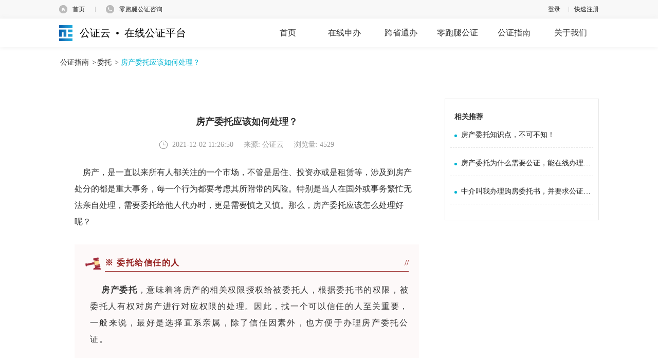

--- FILE ---
content_type: text/html;charset=UTF-8
request_url: https://www.egongzheng.com/article/1274
body_size: 12215
content:
<!DOCTYPE html>
<html lang="en">
<head>
    <meta charset="UTF-8">
    <title>房产委托应该如何处理？</title>
    <meta http-equiv="X-UA-Compatible" content="IE=edge">
    <meta name="viewport" content="width=device-width, initial-scale=1, user-scalable=no">
    <link rel="stylesheet" href="/static/guide/css/reset-ef91c42a2c877d361c1e75083f837cd4.css">
    <link rel="stylesheet" href="/static/common/css/index-a56260c806ade6a46f360072c6cfb326.css">
    <link rel="stylesheet" href="/static/guide/css/pager-9d09df52cc88e443fac888b52bcdc130.css">
    <link rel="stylesheet" href="/static/guide/css/yx-23fdd79310fc5d3fe2cc3e42e3cf79be.css">
    <link rel="stylesheet" href="/static/util/layui-v2.3.0/css/layui-73f14a1266114a5a3975170f76186b09.css">
    <meta name="keywords" content="房产委托">
    <meta name="description" content="房产，是一直以来所有人都关注的一个市场，不管是居住、投资亦或是租赁等，涉及到房产处分的都是重大事务，每一个行为都要考虑其所附带的风险。特别是当人在国外或事务繁忙无法亲自处理，需要委托给他人代办时，更是需要慎之又慎。那么，房产委托应该怎么处理好呢？">
    <script>
        var _hmt = _hmt || [];
        (function () {
            var hm = document.createElement("script");
            hm.src = "https://hm.baidu.com/hm.js?810e97fb768a9169a51fecdaeb19f784";
            var s = document.getElementsByTagName("script")[0];
            s.parentNode.insertBefore(hm, s);
        })();
    </script>
</head>
<body>
<!--top部分-->
<script src="/static/common/js/jquery-3.7.1.min-2c872dbe60f4ba70fb85356113d8b35e.js"></script>
<script src="/static/common/js/jquery-migrate-1.4.1.min-7121994eec5320fbe6586463bf9651c2.js"></script>
<script src="/static/plugin/layer/layer-6e80f0cff749c82653b9cdde9eeab937.js"></script>
<script src="/static/util/jquery.api-775e4ea74a3cfa9a7083def83f0aaa69.js"></script>
<!--top部分-->
<div class="top">
    <div class="w">
        <div class="index">
            <ul>
                <li class="shouye">
                    <a id="shouye" href="https://www.egongzheng.com/">首页</a>
                </li>
                <li>
                    <span class="spacer"></span>
                </li>
                <li class="service">
                    <span id="Contact" class="contact">零跑腿公证咨询</span>
                    <div class="contactContent">
                        <div class="serviceTip">全天候接听&nbsp;|&nbsp;一对一贴心服务</div>
                        <div class="servicePhone serviceCommon">
                            <span>客服热线</span>
                            <font class="servicePhone-val">400 878 0020</font>
                        </div>
                        <div class="serviceQq serviceCommon">
                            <span>在线咨询</span>
                            <a href="https://wpa1.qq.com/Xn5ZJomw?_type=wpa&qidian=true" target="_blank">立刻咨询</a>
                        </div>
                        <div class="serviceWx serviceCommon">
                            <span>微信咨询</span>
                            <img src="https://www.egongzheng.com//static/common/images/qrCode.png"  style="width: 92px;height: 92px"/>
                        </div>
                    </div>
                </li>
            </ul>
        </div>
        <div class="personInfo">
            <!--登录和注册-->
            <ul class="login">
                <li>
                    <a href="javascript:goToLogin('')" class="login_text" id="login">登录</a>
                </li>
                <li>
                    <span class="spacer"></span>
                </li>
                <li>
                    <a href="/user/register/personalFirst.html?backUrl=/index.html" id="zc_kszc">快速注册</a>
                </li>
            </ul>
        </div>
    </div>
</div>

<div style="width: 100%;height: 100%;display: none;" id="loginPopup">
    <script type="text/javascript">

        function goToLogin(service) {
            $("#loginPopup").show();
            $("#idUsername").focus()
            $("#service").val(service);
            createCode()
        }
        var luser = "";
        $(function () {
            if (null == luser || "" == luser) {
                setTimeout(
                        function () {
                            $.ajax({
                                type: 'get',
                                url: '/user/login/login.sso',
                                async: false,
                                cache: false,
                                dataType: 'json',
                                success: function (response) {
                                    if (response != null && response.data != null && response.data.loginName != null && "" != response.data.loginName) {
                                        location.reload();
                                    }
                                },
                                error: function (response) {

                                }
                            })
                        }, 700)
            }
        })

    </script>
    <div style="position: fixed;left: 0;top: 0;height: 100%;width: 100%;background: #000;opacity: 0.3;z-index:9999;filter:alpha(opacity=30);"
         id="loginPopupIframeShade"></div>
    <input type="hidden" value="/" id="service"/>
    <div id="loginPopupIframe" name="loginPopupIframe"
            style="border-radius:4px;width: 432px;height: 482px;position: fixed;margin: -253px 0 0 -205px;top: 50%;left: 50%;z-index: 10000; background: #fff; "
            frameborder=0 >
﻿<link rel="stylesheet" href="/static/util/element.min.css">
<style type="text/css">
    @charset "utf-8";
    * {
        margin: 0;
        padding: 0;
        box-sizing: border-box;
    }

    .captionlogin {
        font-size: 16px !important;
        font-family: "微软雅黑";
        color: #666;
    }

    .captionlogin ul, .captionlogin li, .captionlogin dl, .captionlogin dt, .captionlogin dd {
        list-style: none !important;
    }

    .captionlogin a {
        text-decoration: none !important;
        color: #666;
    }

    .captionlogin i {
        font-style: normal !important;
    }

    .captionlogin span, .captionlogin a {
        display: inline-block;
    }

    .captionlogin img {
        vertical-align: middle !important;
    }

    .captionlogin {
        border-radius: 4px;
        padding: 20px;
        margin-top: -15px;
    }

    .captionlogin .wrapper {
        position: relative;
        font-size: 14px;
    }

    .captionlogin .wrapper .text, .caption .wrapper .material_title {
        color: #444;
        font-size: 16px;
        padding-bottom: 14px;
    }

    .captionlogin .wrapper .content p {
        text-indent: 2rem;
        padding-bottom: 8px;
        line-height: 26px;
    }

    .captionlogin .wrapper .material ul {
        padding: 0 10px;
    }

    .captionlogin .wrapper .material li {
        line-height: 26px;
        display: flex;
        padding-bottom: 8px;
    }

    .captionlogin .wrapper .login_tabs {
        height: 56px;
        line-height: 56px;
    }

    .captionlogin .wrapper .login_tabs span {
        padding: 0 14px;
        text-align: center;
        font-size: 16px;
        line-height: 46px;
        margin-left: 90px;
        cursor: pointer;
    }

    .captionlogin .wrapper .login_tabs span.active {
        font-weight: bold;
        color: #00b4d2;
        border-bottom: 3px solid #00b4d2;
    }

    .captionlogin .wrapper .login_infor {
        padding: 17px 0;
    }

    .captionlogin .wrapper .login_infor li {
        height: 60px;
        line-height: 59px;
        border-bottom: 1px solid #e5e5e5;
        position: relative;
        margin: 0 20px;
        padding-left: 48px;
    }

    .captionlogin .wrapper .login_infor li input {
        height: 56px;
        line-height: 56px;
        border: none;
        outline: none;
        font-size: 14px;
        width: 80%;
        padding-left: 12px;
    }

    .captionlogin .wrapper .login_infor li.form_input {
        background: url('/static/login/images/avatar_input.png') no-repeat 20px 18px;
    }

    .captionlogin .wrapper .login_infor li.form_password {
        background: url('/static/login/images/avatar_password.png') no-repeat 20px 17px;
    }

    .captionlogin .wrapper .login_infor li.form_code {
        background: url('/static/login/images/avatar_code.png') no-repeat 20px 21px;
    }

    .captionlogin .wrapper .login_infor li.form_code input {
        width: 130px;
    }

    .captionlogin .wrapper .login_infor li .code_cel {
        position: absolute;
        right: 0;
        top: 8px;
    }

    .captionlogin .wrapper form .forget_password {
        float: left;
        padding-left: 20px;
    }

    .captionlogin .wrapper form .form_register {
        float: right;
        padding-right: 20px;
        color: #00b4d2;
        margin-bottom: 40px;
    }

    .captionlogin .wrapper form .login_submit {
        border: 0;
        border-radius: 20px;
        width: 352px;
        height: 42px;
        line-height: 42px;
        text-align: center;
        color: #fff;
        font-size: 18px;
        display: block;
        margin: 0 auto;
        clear: both;
        background-color: #00b4d2;
    }

    .captionlogin .close_btn {
        width: 20px;
        height: 20px;
        background: url('/static/login/images/close.png') no-repeat center center;
        cursor: pointer;
        position: absolute;
        top: 3px;
        right: 0;
    }

    .captionlogin .close_btn:hover {
        background: url('/static/login/images/close_hover.png') no-repeat center center;
    }

    .captionlogin .login_infor label {
        color: red;
    }
</style>
<!-- 登录配置变量传递 -->
<script type="text/javascript">
    // 登录配置
    window.LOGIN_CONFIG = {
        smsModeEnabled: true
    };
</script>

<!--登录弹窗 开始-->
<div class="captionlogin">
    <div class="wrapper">
        <div class="close_btn" id="login_close_btn"></div>
        <div class="text">登录</div>
        <input type="hidden" id="publicKey" value="MIIBIjANBgkqhkiG9w0BAQEFAAOCAQ8AMIIBCgKCAQEAp2FXwPYM3P+APjDkvWtPO2SfvlxsyL50/bZOsAzRpVaHj2gFMyxNKQmT5gJJeXGzFPmtwibEoVnvAGOSb4+uqidIRiswZfEPg24VC2sezp96BWxg6EpULOL5Qd5qnKLjreZiEFxn0rCk6j7nvISedk0jzqJ5OKZxD0NDs30L25RdiyFdDXkWQ4QK/+JK2cmTbf1OH5V9T+9v7p22xK9ZVXQbDuq9Pz4t4K4S1xFpG/+dIlpTzEmySLFt7Yk46tqms96QUOsA2Q9rqa2B1Oui5H7fF4nYw5ERksk6DelonM9nMP8wSNtvl+GUHvfc7Zt6KalqW3JSvH83KLyNYch3kQIDAQAB">
        <div class="login_tabs">
            <span class="active" data-toggle="2">个人</span>
            <span data-toggle="4">机构</span>
            <input type="hidden" value="2" name="type" id="idUserType"/>
        </div>
        <form action="">
            <!-- 密码登录表单 (通过JS控制显示/隐藏) -->
            <div id="password-login-container">
                <ul class="login_infor" data-toggle="0">
                    <li class="form_input">
                        <input type="text" placeholder="手机号/用户名" name="loginName" id="idUsername"
                               onfocus="cleanloginerrormsg()"/>
                        <label id="usernameMsg"></label>
                    </li>
                    <li class="form_password">
                        <input type="password" placeholder="请输入密码" name="password" id="idPassword"
                               onfocus="cleanloginerrormsg()"/>
                        <label id="passwordMsg"></label>
                    </li>
                    <li class="form_code">
                        <input type="text" placeholder="请输入验证码" name="validateCode" id="idValidateCode"
                               onfocus="cleanloginerrormsg()"/>
                        <img src="" class="code_cel" id="zxsecimg" style="height: 45px; width: 120px; cursor: pointer;"
                             onclick="javascript:createCode();"/>
                        <label id="validateCodeMsg"></label>
                    </li>
                </ul>
                <div>
                    <a href="javascript:void(0)" class="forget_password" onclick="gotoForgetURL()">忘记密码？</a>
                    <a href="javascript:void(0)" class="form_register" onclick="gotoRegisterURL()" id="zc_sbzc">立即注册</a>
                </div>
                <div ><nobr id="login-error-msg"
                            style="text-align: center;width: 100%; position: relative; margin-top: 26px; float: none; padding-left: 65px; color: red;"></nobr></div>
                <a id="login-bt" href="javascript:void(0)" class="login_submit" onclick="showProtocol();" style="cursor: pointer;">登录</a>
            </div>

            <!-- 短信验证码登录表单 -->
            <div id="sms-login-container" style="display:none;">
                <!-- 个人用户: 手机号 + 短信验证码 -->
                <ul class="login_infor sms-login-form" data-user-type="2">
                    <li class="form_input">
                        <input type="text" placeholder="请输入手机号" name="mobile" id="idMobile"
                               onfocus="cleanloginerrormsg()"/>
                        <label id="mobileMsg"></label>
                    </li>
                    <li class="form_code">
                        <input type="text" placeholder="请输入短信验证码" name="smsCode" id="idSmsCode"
                               onfocus="cleanloginerrormsg()"/>
                        <button type="button" class="code_cel btn-get-code" id="btnGetSmsCode">获取验证码</button>
                        <label id="smsCodeMsg"></label>
                    </li>
                </ul>

                <!-- 机构用户: 邮箱 + 邮箱验证码 -->
                <ul class="login_infor email-login-form" data-user-type="4" style="display:none;">
                    <li class="form_input">
                        <input type="text" placeholder="请输入邮箱地址" name="email" id="idEmail"
                               onfocus="cleanloginerrormsg()"/>
                        <label id="emailMsg"></label>
                    </li>
                    <li class="form_code">
                        <input type="text" placeholder="请输入邮箱验证码" name="emailCode" id="idEmailCode"
                               onfocus="cleanloginerrormsg()"/>
                        <button type="button" class="code_cel btn-get-code" id="btnGetEmailCode">获取验证码</button>
                        <label id="emailCodeMsg"></label>
                    </li>
                </ul>

                <div>
                    <a href="javascript:void(0)" class="forget_password" onclick="gotoForgetURL()">忘记密码？</a>
                    <a href="javascript:void(0)" class="form_register" onclick="gotoRegisterURL()" id="zc_sbzc_sms">立即注册</a>
                </div>
                <div><nobr id="sms-login-error-msg" style="text-align: center;width: 100%; position: relative; margin-top: 26px; float: none; padding-left: 65px; color: red;"></nobr></div>
                <a id="sms-login-bt" href="javascript:void(0)" class="login_submit" onclick="doSmsLogin();" style="cursor: pointer;">登录</a>
            </div>
        </form>
    </div>
</div>
<!--登录弹窗 结束-->

<!-- 滑块验证码弹窗 -->
<div id="slide-captcha-modal" style="display:none;">
    <div class="captcha-overlay" onclick="SlideCaptcha.close()"></div>
    <div class="captcha-content">
        <div class="captcha-header">
            <span>安全验证</span>
            <span class="captcha-close" onclick="SlideCaptcha.close()">×</span>
        </div>
        <div class="captcha-body">
            <!-- 背景图片和拼图块 -->
            <div class="captcha-image-container">
                <img id="captcha-bg-image" class="captcha-bg" src="" alt="背景图"/>
                <img id="captcha-puzzle-image" class="captcha-puzzle" src="" alt="拼图"/>
            </div>
            <!-- 滑块控制条 -->
            <div class="slider-container">
                <div class="slider-track">
                    <span class="slider-text">向右滑动完成验证</span>
                </div>
                <div class="slider-button" id="slider-button">
                    <span class="slider-icon">&gt;&gt;</span>
                </div>
            </div>
            <!-- 验证结果提示 -->
            <div class="captcha-tips" id="captcha-tips"></div>
        </div>
        <div class="captcha-footer">
            <button class="btn-refresh" onclick="SlideCaptcha.refresh()">刷新</button>
        </div>
    </div>
</div>
<div id="app">
    <!--隐私协议弹窗 开始-->
    <el-dialog

            title="协议更新通知"
            :visible.sync="dialogVisible"
            width="750px"
            :show-close="false"
            :modal-append-to-body="false"
            center>
        <span style="display:inline-block;height: 200px;"> 您好，为了切实保护用户权益，我们根据业务开展的实际情况和相关法律要求更新了
            <a href="/user/register/servicePrivacy.html"  target="_blank" style="cursor: pointer;color: #00b4d2">《公证云隐私协议》</a>，请您认真阅读、充分理解协议中的条款内容后再点击同意。</span>
        <span slot="footer" class="dialog-footer">
                <el-button plain @click="dialogVisible = false" style="border-color: #00b4d2; color: #00b4d2;">取 消</el-button>
                <el-button type="danger" type="primary" @click="confirmTap" style="border-color: #00b4d2; background-color: #00b4d2">确 定</el-button>
            </span>
    </el-dialog>
    <!--隐私协议弹窗 结束-->

</div>


<!-----------------------------------结束主体内容------------------------------------------>
<!-- 引入滑块验证码组件 -->
<link rel="stylesheet" href="/static/login/css/slide-captcha.css">
<script src="/static/login/js/slide-captcha-da82892de2a3dba1296901f9484f571c.js"></script>
<script src="/static/login/js/jsencrypt.min.js"></script>
<script src="/static/login/js/login-91b174784691effe63bdfb04a443e94b.js"></script>
<script src="/static/util/vue.js"></script>
<script src="/static/util/element.min.js"></script>
<script>
    var vm = new Vue({
        el: '#app',
        data: function () {
            return {
                dialogVisible: false
            };
        },
        methods: {
            confirmTap: function () {
                this.dialogVisible = false
                agreeProtocol()
            }
        }
    })
</script>
    </div>
</div>
<!--导航栏-->
<!--导航栏-->

<link rel="stylesheet" href="/static/question/css/reset-0296ca612d91623b88dba96f2d38ca1c.css">
<link rel="stylesheet" href="/static/question/css/style-8463bb299dace6c3e3539bad9d158a45.css">
<style>
    h3{
        font-size: 16px;
        font-weight: normal;
        margin: 0;
    }
</style>
<div class="navBar-box">
<div class="navBar">
    <div class="w">
        <div class="fl"><a href="/" class="navBar-logo"><h4>公证云&nbsp;&nbsp;•&nbsp;&nbsp;在线公证平台</h4></a></div>
        <div class="fr">
                <div class="index-nav">
                        <a href="/index.html" class="index-nav-btn  ">
                            <h2>首页</h2>
                        </a>
            </div>
                <div class="index-nav">
                        <a href="/online/bid/index.html" class="index-nav-btn  ">
                            <h2>在线申办</h2>
                        </a>
            </div>
                <div class="index-nav">
                        <a href="javascript:goToLogin('/kstb/selectNotary')"
                           class="index-nav-btn  ">
                            <h2>跨省通办</h2>
                        </a>
            </div>
                <div class="index-nav">
                        <a href="/consult.html" class="index-nav-btn  ">
                            <h2>零跑腿公证</h2>
                        </a>
            </div>
                <div class="index-nav">
                        <a href="/guide" class="index-nav-btn active ">
                            <h2>公证指南</h2>
                        </a>
                    <div class="index-nav-childs">
                        <a href="/guide" class="index-nav-child"><h3>公证指南</h3></a>
                        <a href="/question/list" class="index-nav-child"><h3>公证问答</h3></a>
                        <a href="/org" class="index-nav-child"><h3>公证处查询</h3></a>
                    </div>
            </div>
                <div class="index-nav">
                        <a href="#" class="index-nav-btn  ">
                            <h2>关于我们</h2>
                        </a>
                    <div class="index-nav-childs">
                        <a href="/about/platform.html" class="index-nav-child"><h3>关于平台</h3></a>
                        <a href="/about/us.html" class="index-nav-child"><h3>联系我们</h3></a>
                        <a href="/about/applicationForSettlement.html" class="index-nav-child"><h3>入驻平台</h3></a>
                    </div>
            </div>
        </div>
    </div>
</div>
</div>
<div class="commonProblemView">
    <input type="hidden" name="id" value="a3b5740569764c4eb650fe0410068d11">
    <input type="hidden" name="articleType" value="2">
    <div class="w">
        <div class="bread_nav">
            <a href="/guide">公证指南</a>
                &gt;<a href="/guide/topic/2">委托</a>
            &gt; <span class="link-result">房产委托应该如何处理？</span>
        </div>
        <div class="commonProblem-body">
            <div class="commonProblem-left">
                <div class="commonProblemView-con">
                    <div class="commonProblemView-title"><h4 class="fwb">房产委托应该如何处理？</h4></div>
                    <div class="commonProblemView-top">
                        <div class="commonProblemView-time">2021-12-02 11:26:50</div>
                        <div class="commonProblemView-it">来源: 公证云</div>
                        <div class="commonProblemView-it">浏览量: 4529</div>
                    </div>
                    <div class="commonProblem-contDetail">
                    <!DOCTYPE html>
<html>
<head>
</head>
<body>
<section data-role="outer"><section class="_135editor" data-role="paragraph"><p style="vertical-align: inherit;" data-mce-style="vertical-align: inherit;"><br></p></section><section class="_135editor" data-role="paragraph"><p style="vertical-align: inherit;" data-mce-style="vertical-align: inherit;"><span style="font-size: 12pt; line-height: 2em;" data-mce-style="font-size: 12pt; line-height: 2em;">&nbsp; &nbsp; 房产，是一直以来所有人都关注的一个市场，不管是居住、投资亦或是租赁等，涉及到房产处分的都是重大事务，每一个行为都要考虑其所附带的风险。特别是当人在国外或事务繁忙无法亲自处理，需要委托给他人代办时，更是需要慎之又慎。那么，房产委托应该怎么处理好呢？</span><br></p><p style="vertical-align: inherit;" data-mce-style="vertical-align: inherit;"><br></p><section class="_135editor" data-tools="135编辑器" data-id="107502"><section style="text-align: center; margin: 10px auto;" data-mce-style="text-align: center; margin: 10px auto;"><section style="background-color: #fdf9f9; padding: 20px; box-sizing: border-box;" data-mce-style="background-color: #fdf9f9; padding: 20px; box-sizing: border-box;"><section style="display: flex; align-items: flex-end;" data-mce-style="display: flex; align-items: flex-end;"><section class="assistant" style="box-sizing: border-box; width: 33px; margin-right: 6px;" data-mce-style="box-sizing: border-box; width: 33px; margin-right: 6px;"><span style="font-size: 12pt; line-height: 2em;" data-mce-style="font-size: 12pt; line-height: 2em;"><img class="assistant" style="box-sizing: border-box; vertical-align: inherit; width: 100%; display: block;" src="https://image2.135editor.com/cache/remote/aHR0cHM6Ly9tbWJpei5xbG9nby5jbi9tbWJpel9naWYvSmFGdlB2dkEySjFYbk81RTBQT283alo4UTZnNmJIV2NNYmVzaWMxRVdyZFUwT2tRTFdYbWlham83cWVOYWNpY0wyQXdkRVpPVWw2SzFnNEtaQm5SUlFJQWcvMD93eF9mbXQ9Z2lm" data-ratio="0.8787878787878788" data-w="44" data-width="100%" data-mce-style="box-sizing: border-box; vertical-align: inherit; width: 100%; display: block;" data-mce-src="https://image2.135editor.com/cache/remote/aHR0cHM6Ly9tbWJpei5xbG9nby5jbi9tbWJpel9naWYvSmFGdlB2dkEySjFYbk81RTBQT283alo4UTZnNmJIV2NNYmVzaWMxRVdyZFUwT2tRTFdYbWlham83cWVOYWNpY0wyQXdkRVpPVWw2SzFnNEtaQm5SUlFJQWcvMD93eF9mbXQ9Z2lm"></span></section><section style="flex: 1;" data-mce-style="flex: 1;"><section style="display: flex; justify-content: space-between; align-items: center;" data-mce-style="display: flex; justify-content: space-between; align-items: center;"><section style="letter-spacing: 1.5px; color: #951f1e;" data-mce-style="letter-spacing: 1.5px; color: #951f1e;"><span style="font-size: 12pt; line-height: 2em;" data-mce-style="font-size: 12pt; line-height: 2em;"><strong class="135brush" data-brushtype="text">※ 委托给信任的人</strong></span></section><section class="assistant" style="letter-spacing: 0px; color: #951f1e;" data-mce-style="letter-spacing: 0px; color: #951f1e;"><span style="font-size: 12pt; line-height: 2em;" data-mce-style="font-size: 12pt; line-height: 2em;">//</span></section></section><section class="assistant" style="box-sizing: border-box; width: 100%; height: 1px; background-color: #951f1e; overflow: hidden;" data-width="100%" data-mce-style="box-sizing: border-box; width: 100%; height: 1px; background-color: #951f1e; overflow: hidden;"></section></section></section><section data-autoskip="1" class="135brush" style="padding: 20px 0px 0px 10px; text-align: justify; line-height: 1.75em; letter-spacing: 1.5px; color: #333333; background: transparent;" data-mce-style="padding: 20px 0px 0px 10px; text-align: justify; line-height: 1.75em; letter-spacing: 1.5px; color: #333333; background: transparent;"><p style="vertical-align: inherit;" data-mce-style="vertical-align: inherit;"><span style="font-size: 12pt; line-height: 2em;" data-mce-style="font-size: 12pt; line-height: 2em;">&nbsp; &nbsp; <strong>房产委托</strong>，意味着将房产的相关权限授权给被委托人，根据委托书的权限，被委托人有权对房产进行对应权限的处理。因此，找一个可以信任的人至关重要，一般来说，最好是选择直系亲属，除了信任因素外，也方便于办理房产委托公证。</span></p></section></section></section></section><section class="_135editor" data-tools="135编辑器" data-id="107502"><section style="text-align: center; margin: 10px auto;" data-mce-style="text-align: center; margin: 10px auto;"><section style="background-color: #fdf9f9; padding: 20px; box-sizing: border-box;" data-mce-style="background-color: #fdf9f9; padding: 20px; box-sizing: border-box;"><section style="display: flex; align-items: flex-end;" data-mce-style="display: flex; align-items: flex-end;"><section class="assistant" style="box-sizing: border-box; width: 33px; margin-right: 6px;" data-mce-style="box-sizing: border-box; width: 33px; margin-right: 6px;"><span style="font-size: 12pt; line-height: 2em;" data-mce-style="font-size: 12pt; line-height: 2em;"><img class="assistant" style="box-sizing: border-box; vertical-align: inherit; width: 100%; display: block;" src="https://image2.135editor.com/cache/remote/aHR0cHM6Ly9tbWJpei5xbG9nby5jbi9tbWJpel9naWYvSmFGdlB2dkEySjFYbk81RTBQT283alo4UTZnNmJIV2NNYmVzaWMxRVdyZFUwT2tRTFdYbWlham83cWVOYWNpY0wyQXdkRVpPVWw2SzFnNEtaQm5SUlFJQWcvMD93eF9mbXQ9Z2lm" data-ratio="0.8787878787878788" data-w="44" data-width="100%" data-mce-style="box-sizing: border-box; vertical-align: inherit; width: 100%; display: block;" data-mce-src="https://image2.135editor.com/cache/remote/aHR0cHM6Ly9tbWJpei5xbG9nby5jbi9tbWJpel9naWYvSmFGdlB2dkEySjFYbk81RTBQT283alo4UTZnNmJIV2NNYmVzaWMxRVdyZFUwT2tRTFdYbWlham83cWVOYWNpY0wyQXdkRVpPVWw2SzFnNEtaQm5SUlFJQWcvMD93eF9mbXQ9Z2lm"></span></section><section style="flex: 1;" data-mce-style="flex: 1;"><section style="display: flex; justify-content: space-between; align-items: center;" data-mce-style="display: flex; justify-content: space-between; align-items: center;"><section style="letter-spacing: 1.5px; color: #951f1e;" data-mce-style="letter-spacing: 1.5px; color: #951f1e;"><span style="font-size: 12pt; line-height: 2em;" data-mce-style="font-size: 12pt; line-height: 2em;"><strong class="135brush" data-brushtype="text">※ 委托书的内容与权限</strong></span></section><section class="assistant" style="letter-spacing: 0px; color: #951f1e;" data-mce-style="letter-spacing: 0px; color: #951f1e;"><span style="font-size: 12pt; line-height: 2em;" data-mce-style="font-size: 12pt; line-height: 2em;">//</span></section></section><section class="assistant" style="box-sizing: border-box; width: 100%; height: 1px; background-color: #951f1e; overflow: hidden;" data-width="100%" data-mce-style="box-sizing: border-box; width: 100%; height: 1px; background-color: #951f1e; overflow: hidden;"></section></section></section><section data-autoskip="1" class="135brush" style="padding: 20px 0px 0px 10px; text-align: justify; line-height: 1.75em; letter-spacing: 1.5px; color: #333333; background: transparent;" data-mce-style="padding: 20px 0px 0px 10px; text-align: justify; line-height: 1.75em; letter-spacing: 1.5px; color: #333333; background: transparent;"><p style="vertical-align: inherit;" data-mce-style="vertical-align: inherit;"><span style="font-size: 12pt; line-height: 2em;" data-mce-style="font-size: 12pt; line-height: 2em;">&nbsp; &nbsp; 一般来说，房产委托的内容主要有房产购买、房产过户、登记、抵押、解押、出售、出租等活动。但在办理房产委托公证时，对委托书中对委托的权限是有要求的，根据公证“五不准”相关规定，委托书公证办理时，委托书内容需注意：</span></p><p style="vertical-align: inherit;" data-mce-style="vertical-align: inherit;"><span style="font-size: 12pt; line-height: 2em;" data-mce-style="font-size: 12pt; line-height: 2em;">① 不许出现有委托办理涉及不动产处分的一切事宜等概括性、兜底性条款；</span></p><p style="vertical-align: inherit;" data-mce-style="vertical-align: inherit;"><span style="font-size: 12pt; line-height: 2em;" data-mce-style="font-size: 12pt; line-height: 2em;">② 不得设置“不可撤销”；</span></p><p style="vertical-align: inherit;" data-mce-style="vertical-align: inherit;"><span style="font-size: 12pt; line-height: 2em;" data-mce-style="font-size: 12pt; line-height: 2em;">③ 不得设定受托人代售房款、代收贷款或者代收拆迁补偿款之类的内容；</span></p><p style="vertical-align: inherit;" data-mce-style="vertical-align: inherit;"><span style="font-size: 12pt; line-height: 2em;" data-mce-style="font-size: 12pt; line-height: 2em;">④ 不得设定受托人代为开立委托人名下的银行账户等与银行账户相关的内容；</span></p><p style="vertical-align: inherit;" data-mce-style="vertical-align: inherit;"><span style="font-size: 12pt; line-height: 2em;" data-mce-style="font-size: 12pt; line-height: 2em;">⑤ 涉及抵押应载明借款人身份信息，不得空泛设定不特定的第三人；</span></p><p style="vertical-align: inherit;" data-mce-style="vertical-align: inherit;"><span style="font-size: 12pt; line-height: 2em;" data-mce-style="font-size: 12pt; line-height: 2em;">⑥ 未取得权属证书的不动产不得有代为出售抵押的条款；</span></p><p style="vertical-align: inherit;" data-mce-style="vertical-align: inherit;"><span style="font-size: 12pt; line-height: 2em;" data-mce-style="font-size: 12pt; line-height: 2em;">⑦ 不得设定有转委托权除非是近亲属；</span></p><p style="vertical-align: inherit;" data-mce-style="vertical-align: inherit;"><span style="font-size: 12pt; line-height: 2em;" data-mce-style="font-size: 12pt; line-height: 2em;">⑧ 近亲属可有：解押与出售/抵押可同时委托：可开立委托人名下银行账户、变更账户密码等；可有转委托权；</span></p></section></section></section></section><section data-tools="135编辑器" data-id="2175"><section class="_135editor" data-tools="135编辑器" data-id="107502"><section style="text-align: center; margin: 10px auto;" data-mce-style="text-align: center; margin: 10px auto;"><section style="background-color: #fdf9f9; padding: 20px; box-sizing: border-box;" data-mce-style="background-color: #fdf9f9; padding: 20px; box-sizing: border-box;"><section style="display: flex; align-items: flex-end;" data-mce-style="display: flex; align-items: flex-end;"><section class="assistant" style="box-sizing: border-box; width: 33px; margin-right: 6px;" data-mce-style="box-sizing: border-box; width: 33px; margin-right: 6px;"><span style="font-size: 12pt; line-height: 2em;" data-mce-style="font-size: 12pt; line-height: 2em;"><img class="assistant" style="box-sizing: border-box; vertical-align: inherit; width: 100%; display: block;" src="https://image2.135editor.com/cache/remote/aHR0cHM6Ly9tbWJpei5xbG9nby5jbi9tbWJpel9naWYvSmFGdlB2dkEySjFYbk81RTBQT283alo4UTZnNmJIV2NNYmVzaWMxRVdyZFUwT2tRTFdYbWlham83cWVOYWNpY0wyQXdkRVpPVWw2SzFnNEtaQm5SUlFJQWcvMD93eF9mbXQ9Z2lm" data-ratio="0.8787878787878788" data-w="44" data-width="100%" data-mce-style="box-sizing: border-box; vertical-align: inherit; width: 100%; display: block;" data-mce-src="https://image2.135editor.com/cache/remote/aHR0cHM6Ly9tbWJpei5xbG9nby5jbi9tbWJpel9naWYvSmFGdlB2dkEySjFYbk81RTBQT283alo4UTZnNmJIV2NNYmVzaWMxRVdyZFUwT2tRTFdYbWlham83cWVOYWNpY0wyQXdkRVpPVWw2SzFnNEtaQm5SUlFJQWcvMD93eF9mbXQ9Z2lm"></span></section><section style="flex: 1;" data-mce-style="flex: 1;"><section style="display: flex; justify-content: space-between; align-items: center;" data-mce-style="display: flex; justify-content: space-between; align-items: center;"><section style="letter-spacing: 1.5px; color: #951f1e;" data-mce-style="letter-spacing: 1.5px; color: #951f1e;"><span style="font-size: 12pt; line-height: 2em;" data-mce-style="font-size: 12pt; line-height: 2em;"><strong class="135brush" data-brushtype="text">※ 委托书的期限</strong></span></section><section class="assistant" style="letter-spacing: 0px; color: #951f1e;" data-mce-style="letter-spacing: 0px; color: #951f1e;"><span style="font-size: 12pt; line-height: 2em;" data-mce-style="font-size: 12pt; line-height: 2em;">//</span></section></section><section class="assistant" style="box-sizing: border-box; width: 100%; height: 1px; background-color: #951f1e; overflow: hidden;" data-width="100%" data-mce-style="box-sizing: border-box; width: 100%; height: 1px; background-color: #951f1e; overflow: hidden;"></section></section></section><section data-autoskip="1" class="135brush" style="padding: 20px 0px 0px 10px; text-align: justify; line-height: 1.75em; letter-spacing: 1.5px; color: #333333; background: transparent;" data-mce-style="padding: 20px 0px 0px 10px; text-align: justify; line-height: 1.75em; letter-spacing: 1.5px; color: #333333; background: transparent;"><p style="vertical-align: inherit;" data-mce-style="vertical-align: inherit;"><span style="font-size: 12pt; line-height: 2em;" data-mce-style="font-size: 12pt; line-height: 2em;">&nbsp; &nbsp; 一般来说，委托期限不超过两年，近亲属委托期限延长至十年。</span></p><p style="vertical-align: inherit;" data-mce-style="vertical-align: inherit;"><span style="font-size: 12pt; line-height: 2em;" data-mce-style="font-size: 12pt; line-height: 2em;">（注：父母、配偶、子女、兄弟姐妹、祖父母、外祖父母、孙子女、外孙子）</span></p></section></section></section></section></section><section class="_135editor" data-tools="135编辑器" data-id="107502"><section style="text-align: center; margin: 10px auto;" data-mce-style="text-align: center; margin: 10px auto;"><section style="background-color: #fdf9f9; padding: 20px; box-sizing: border-box;" data-mce-style="background-color: #fdf9f9; padding: 20px; box-sizing: border-box;"><section style="display: flex; align-items: flex-end;" data-mce-style="display: flex; align-items: flex-end;"><section class="assistant" style="box-sizing: border-box; width: 33px; margin-right: 6px;" data-mce-style="box-sizing: border-box; width: 33px; margin-right: 6px;"><span style="font-size: 12pt; line-height: 2em;" data-mce-style="font-size: 12pt; line-height: 2em;"><img class="assistant" style="box-sizing: border-box; vertical-align: inherit; width: 100%; display: block;" src="https://image2.135editor.com/cache/remote/aHR0cHM6Ly9tbWJpei5xbG9nby5jbi9tbWJpel9naWYvSmFGdlB2dkEySjFYbk81RTBQT283alo4UTZnNmJIV2NNYmVzaWMxRVdyZFUwT2tRTFdYbWlham83cWVOYWNpY0wyQXdkRVpPVWw2SzFnNEtaQm5SUlFJQWcvMD93eF9mbXQ9Z2lm" data-ratio="0.8787878787878788" data-w="44" data-width="100%" data-mce-style="box-sizing: border-box; vertical-align: inherit; width: 100%; display: block;" data-mce-src="https://image2.135editor.com/cache/remote/aHR0cHM6Ly9tbWJpei5xbG9nby5jbi9tbWJpel9naWYvSmFGdlB2dkEySjFYbk81RTBQT283alo4UTZnNmJIV2NNYmVzaWMxRVdyZFUwT2tRTFdYbWlham83cWVOYWNpY0wyQXdkRVpPVWw2SzFnNEtaQm5SUlFJQWcvMD93eF9mbXQ9Z2lm"></span></section><section style="flex: 1;" data-mce-style="flex: 1;"><section style="display: flex; justify-content: space-between; align-items: center;" data-mce-style="display: flex; justify-content: space-between; align-items: center;"><section style="letter-spacing: 1.5px; color: #951f1e;" data-mce-style="letter-spacing: 1.5px; color: #951f1e;"><span style="font-size: 12pt; line-height: 2em;" data-mce-style="font-size: 12pt; line-height: 2em;"><strong class="135brush" data-brushtype="text">※ 委托书格式</strong></span></section><section class="assistant" style="letter-spacing: 0px; color: #951f1e;" data-mce-style="letter-spacing: 0px; color: #951f1e;"><span style="font-size: 12pt; line-height: 2em;" data-mce-style="font-size: 12pt; line-height: 2em;">//</span></section></section><section class="assistant" style="box-sizing: border-box; width: 100%; height: 1px; background-color: #951f1e; overflow: hidden;" data-width="100%" data-mce-style="box-sizing: border-box; width: 100%; height: 1px; background-color: #951f1e; overflow: hidden;"></section></section></section><section data-autoskip="1" class="135brush" style="padding: 20px 0px 0px 10px; text-align: justify; line-height: 1.75em; letter-spacing: 1.5px; color: #333333; background: transparent;" data-mce-style="padding: 20px 0px 0px 10px; text-align: justify; line-height: 1.75em; letter-spacing: 1.5px; color: #333333; background: transparent;"><p style="vertical-align: inherit;" data-mce-style="vertical-align: inherit;"><span style="font-size: 12pt; line-height: 2em;" data-mce-style="font-size: 12pt; line-height: 2em;">&nbsp; &nbsp; 委托书一般包含下列内容：委托人基本情况，受托人基本情况，委托原因，委托事项，委托权限和委托期限，受托人有无转委托权，委托人的签名、指印，日期等。</span></p><p style="vertical-align: inherit;" data-mce-style="vertical-align: inherit;"><span style="font-size: 12pt; line-height: 2em;" data-mce-style="font-size: 12pt; line-height: 2em;">&nbsp; &nbsp; 如不懂怎么写，可在办理公证的时候，让公证员代拟委托书，避免出现一些不合法的的内容或格式问题。</span></p></section></section></section></section><section class="_135editor" data-tools="135编辑器" data-id="107502"><section style="text-align: center; margin: 10px auto;" data-mce-style="text-align: center; margin: 10px auto;"><section style="background-color: #fdf9f9; padding: 20px; box-sizing: border-box;" data-mce-style="background-color: #fdf9f9; padding: 20px; box-sizing: border-box;"><section style="display: flex; align-items: flex-end;" data-mce-style="display: flex; align-items: flex-end;"><section class="assistant" style="box-sizing: border-box; width: 33px; margin-right: 6px;" data-mce-style="box-sizing: border-box; width: 33px; margin-right: 6px;"><span style="font-size: 12pt; line-height: 2em;" data-mce-style="font-size: 12pt; line-height: 2em;"><img class="assistant" style="box-sizing: border-box; vertical-align: inherit; width: 100%; display: block;" src="https://image2.135editor.com/cache/remote/aHR0cHM6Ly9tbWJpei5xbG9nby5jbi9tbWJpel9naWYvSmFGdlB2dkEySjFYbk81RTBQT283alo4UTZnNmJIV2NNYmVzaWMxRVdyZFUwT2tRTFdYbWlham83cWVOYWNpY0wyQXdkRVpPVWw2SzFnNEtaQm5SUlFJQWcvMD93eF9mbXQ9Z2lm" data-ratio="0.8787878787878788" data-w="44" data-width="100%" data-mce-style="box-sizing: border-box; vertical-align: inherit; width: 100%; display: block;" data-mce-src="https://image2.135editor.com/cache/remote/aHR0cHM6Ly9tbWJpei5xbG9nby5jbi9tbWJpel9naWYvSmFGdlB2dkEySjFYbk81RTBQT283alo4UTZnNmJIV2NNYmVzaWMxRVdyZFUwT2tRTFdYbWlham83cWVOYWNpY0wyQXdkRVpPVWw2SzFnNEtaQm5SUlFJQWcvMD93eF9mbXQ9Z2lm"></span></section><section style="flex: 1;" data-mce-style="flex: 1;"><section style="display: flex; justify-content: space-between; align-items: center;" data-mce-style="display: flex; justify-content: space-between; align-items: center;"><section style="letter-spacing: 1.5px; color: #951f1e;" data-mce-style="letter-spacing: 1.5px; color: #951f1e;"><span style="font-size: 12pt; line-height: 2em;" data-mce-style="font-size: 12pt; line-height: 2em;"><strong class="135brush" data-brushtype="text">※ 风险控制及安全保障</strong></span></section><section class="assistant" style="letter-spacing: 0px; color: #951f1e;" data-mce-style="letter-spacing: 0px; color: #951f1e;"><span style="font-size: 12pt; line-height: 2em;" data-mce-style="font-size: 12pt; line-height: 2em;">//</span></section></section><section class="assistant" style="box-sizing: border-box; width: 100%; height: 1px; background-color: #951f1e; overflow: hidden;" data-width="100%" data-mce-style="box-sizing: border-box; width: 100%; height: 1px; background-color: #951f1e; overflow: hidden;"></section></section></section><section data-autoskip="1" class="135brush" style="padding: 20px 0px 0px 10px; text-align: justify; line-height: 1.75em; letter-spacing: 1.5px; color: #333333; background: transparent;" data-mce-style="padding: 20px 0px 0px 10px; text-align: justify; line-height: 1.75em; letter-spacing: 1.5px; color: #333333; background: transparent;"><p style="vertical-align: inherit;" data-mce-style="vertical-align: inherit;"><span style="font-size: 12pt; line-height: 2em;" data-mce-style="font-size: 12pt; line-height: 2em;">&nbsp; &nbsp; 通过办理委托书公证即可有效的避免可能出现的纠纷，加强委托书的法律效力，通过公证员的审查更是可以有效的避免委托书中可能存在的不合理之处，更好的保证了委托书的合法性及委托人的权益。</span></p></section></section></section></section><section data-tools="135编辑器" data-id="107502"><section class="_135editor" data-tools="135编辑器" data-id="107511"><section style="text-align: center; margin: 10px auto;" data-mce-style="text-align: center; margin: 10px auto;"><section style="border-left: 1px solid #a22b3c; padding: 20px; box-sizing: border-box;" data-mce-style="border-left: 1px solid #a22b3c; padding: 20px; box-sizing: border-box;"><section style="display: flex; justify-content: flex-start; align-items: center;" data-mce-style="display: flex; justify-content: flex-start; align-items: center;"><section class="assistant" style="box-sizing: border-box; width: 50px; height: 1px; background-color: #a22b3c; margin-right: 7px; overflow: hidden;" data-mce-style="box-sizing: border-box; width: 50px; height: 1px; background-color: #a22b3c; margin-right: 7px; overflow: hidden;"></section><section style="display: inline-block;" data-mce-style="display: inline-block;"><section style="background-color: #a22b3c; padding: 5px 25px; border-radius: 20px; box-sizing: border-box;" data-mce-style="background-color: #a22b3c; padding: 5px 25px; border-radius: 20px; box-sizing: border-box;"><section class="135brush" data-brushtype="text" style="letter-spacing: 1.5px; color: #ffead3;" data-mce-style="letter-spacing: 1.5px; color: #ffead3;"><span style="font-size: 12pt; line-height: 2em;" data-mce-style="font-size: 12pt; line-height: 2em;">房产委托如何公证</span></section></section></section></section><section data-autoskip="1" class="135brush" style="margin-top: 15px; text-align: justify; line-height: 1.75em; letter-spacing: 1.5px; color: #4b4242; background: transparent;" data-mce-style="margin-top: 15px; text-align: justify; line-height: 1.75em; letter-spacing: 1.5px; color: #4b4242; background: transparent;"><p style="vertical-align: inherit;" data-mce-style="vertical-align: inherit;"><span style="font-size: 12pt; line-height: 2em;" data-mce-style="font-size: 12pt; line-height: 2em;">&nbsp; &nbsp; 房产委托公证可到公证处办理，如人在国外，无法亲自到公证处或驻外使领馆，可通过“<strong><span style="color: rgb(255, 102, 0);" data-mce-style="color: #ff6600;">微公证法律服务</span></strong>”小程序零跑腿在线申办。</span></p></section></section></section></section><p style="vertical-align: inherit;" data-mce-style="vertical-align: inherit;"><br></p></section></section><section class="_135editor" data-role="paragraph"><p style="vertical-align: inherit;" data-mce-style="vertical-align: inherit;"><br></p></section></section>
</body>
</html>
                    </div>

            <div class="commonProblemView-labels">
                <a href="/search/page?q=房产委托" class="commonProblemView-label">房产委托</a>
            </div>
                </div>
            </div>
            <div class="commonProblem-right">
                <div class="commonProblem-hotTitle"><h4 class="dib fwb">相关推荐</h4></div>
                <div id="article">
                                <h4 class=""><a href="/article/1206"
                                                title="房产委托知识点，不可不知！"
                                                class="commonProblem-tip">房产委托知识点，不可不知！</a></h4>
                                <h4 class=""><a href="/article/1172"
                                                title="房产委托为什么需要公证，能在线办理吗？"
                                                class="commonProblem-tip">房产委托为什么需要公证，能在线办理吗？</a></h4>
                                <h4 class=""><a href="/article/649"
                                                title="中介叫我办理购房委托书，并要求公证书上要有户口簿，这个要怎么办理？"
                                                class="commonProblem-tip">中介叫我办理购房委托书，并要求公证书上要有户口簿，这个要怎么办理？</a></h4>
                                <h4 class=""><a href="/article/680"
                                                title="夫妻一方能否申办房产登记委托公证？"
                                                class="commonProblem-tip">夫妻一方能否申办房产登记委托公证？</a></h4>

                </div>

            </div>
        </div>
        <div class="searchResult-body">
            <div class="commonProblemView-helps">
                <div class="commonProblemView-help" id="like">有帮助（<span
                        id="likeSpan">2</span>）
                </div>
            </div>
            <div class="commonProblemView-helps">
                <div class="commonProblemView-consult">
                    没有帮助？<a href="https://cschat-ccs.aliyun.com/index.htm?tntInstId=_1Cp6IYS&scene=SCE00003812"
                            target="_blank">点我咨询</a>
                </div>
            </div>
            <div class="commonProblemView-shares">
                <div class="bdsharebuttonbox" style="display: flex;">
                    <span style="padding-top: 5px">分享到:</span>
                    <a href="#" class="bds_weixin" data-cmd="weixin"
                       style="background: url(/static/guide/images/icon-wechat.png) center center no-repeat;margin-left: 15px;width: 30px; height: 30px;"
                       title="分享到微信"></a>
                    <a href="#" class="bds_tsina" data-cmd="tsina"
                       style="background: url(/static/guide/images/icon-weibo.png) center center no-repeat;margin-left: 15px;width: 30px; height: 30px;"
                       title="分享到新浪微博"></a>
                    <a href="#" class="bds_sqq" data-cmd="sqq"
                       style="background: url(/static/guide/images/icon-qq.png) center center no-repeat;margin-left: 15px;width: 30px; height: 30px;"
                       title="分享到QQ好友"></a>
                </div>
            </div>
            <div class="commonProblemView-asks">您有任何问题，请在这里提问~</div>
            <input type="text" class="commonProblemView-askInput" name="msg" maxlength="261" placeholder="欢迎留言交流...">
            <div class="commonTip">最多输入260字</div>
            <button type="submit" class="commonProblemView-askSubmit" id="sendMsg">发布</button>
            <div class="commonProblemView-comments" id="notaryComment">
                <div id="goodMsg">精选留言</div>
                <div style="display: none;">
                </div>
            </div>
            <div id="commonBox" style="display: none">
                <div class="noMore">
                    <div class="noMore-line noMore-lineMy"></div>
                    <div class="noMore-word">我是有底线的</div>
                </div>
            </div>
        </div>
    </div>
</div>

<!--footer部分-->
<!--footer部分-->
<div class="footer clear">
    <div class="contactType clear">
        <div class="w">
            <div class="mobile">
                <div class="qrCode">
                    <img src="/static/common/images/qR_code-69eadb8f436861664de0dad7f98363df.png" width="76px"/>
                    <span>零跑腿办证</span>
                </div>
                <div class="qrCode" style="padding-left: 20px">
                    <img src="/static/common/images/qrCode-6bbd4200c806257e93583d9a12f03519.png" width="76px"/>
                    <span>公证咨询</span>
                </div>
            </div>
            <div class="spacer"></div>
            <div class="phoneNum">
                <div class="severNum">
                    <p>服务时间<span>9:00-18:00</span></p>
                    <p>客服邮箱<span>service@egongzheng.com</span></p>
                </div>
            </div>
            <div class="spacer"></div>
            <div class="aboutMe">
                <div class="me">
                    <a href="/">公证云</a>
                    <a href="/about/platform.html">关于平台</a>
                    <a href="/about/us.html">联系我们</a>
                </div>
            </div>
        </div>
    </div>
    <div class="copyRight clear">
        <div class="w">
            版权所有 &copy;2014-2026 法信公证云（厦门）科技有限公司
            <a href="https://beian.miit.gov.cn/#/Integrated/index" target="_blank" style="color:#888;">闽ICP备14011998号-1</a>
            &nbsp;&nbsp;&nbsp;&nbsp;&nbsp;&nbsp;
            <img src="/static/common/images/copy_right-b9f529990b3aca6d233bad72db06c1f9.png" alt=""/>&nbsp;&nbsp;&nbsp;闽公网安备35020302028619号
        </div>
    </div>
</div>
<!--右侧浮动工具条-->
<!--右侧浮动工具条-->
<div class="floatTool">
    <ul>
            <li>
            <a id="return-to-top" href="#" class="return-to-top" style="display: none;"></a>
        </li>
    </ul>
</div><script id="singleNotaryCommon" type="text/html">
    <div class="commonProblemView-comment">
        <div class="commonProblemView-commentTop">
            <div class="commonProblemView-commentHead" data-userId="{{userId}}" data-load="0"></div>
            <div class="commonProblemView-commentName">{{userAccount}}</div>
            <div class="commonProblemView-commentDate">{{gmtCreate|dateFormat:"yyyy-MM-dd"}}</div>
        </div>
        <div class="commonProblemView-commentTitle">{{content}}</div>
        {{if cid&&$.trim(childContent)!=""}}
        <div class="commonProblemView-commentTop commonProblemView-replyTop">
            <div class="commonProblemView-commentHead" data-userId="{{childUserId}}" data-load="1"></div>
            <div class="commonProblemView-commentName">公证君</div>
            <div class="commonProblemView-reply">回复</div>
            <div class="commonProblemView-commentName">{{userAccount}}</div>
            <div class="commonProblemView-commentDate">{{childCreate|dateFormat:"yyyy-MM-dd"}}</div>
        </div>
        <div class="commonProblemView-commentTitle commonProblemView-replys">{{childContent}}</div>
        {{/if}}
    </div>
</script>

<script id="article-list" type="text/html">
    <div class="commonProblem-hotTitle"><h4 class="dib fwb">热门问题</h4></div>
    <div class="commonProblem-refresh">换一批</div>
    {{each list as value i}}
    <h4 class=""><a href="/article/{{value.level}}" class="commonProblem-tip">{{value.title}}</a></h4>
    {{/each}}
</script>
<script id="articlePage-list" type="text/html">
    {{each list as value i}}
    {{if value.id!=$("input[name='id']").val()}}
    <h4 class=""><a href="/article/{{value.level}}" title="{{value.title}}" class="commonProblem-tip">
        {{value.title}}</a></h4>
    {{/if}}
    {{/each}}
</script>

<script type="text/javascript" src="/static/common/js/jquery-3.7.1.min-2c872dbe60f4ba70fb85356113d8b35e.js"></script>
<script type="text/javascript" src="/static/common/js/jquery-migrate-1.4.1.min-7121994eec5320fbe6586463bf9651c2.js"></script>
<script type="text/javascript" src="/static/util/typeahead.jquery-3d570ac21fd9df2e8c178f3375b5ef33.js"></script>
<script type="text/javascript" src="/static/common/js/common-61444a612a531b3ff561556cf8a233f6.js"></script>
<script type="text/javascript" src="/static/common/js/pager-bc6800a709ce3d1e166ff497b1a53e97.js"></script>
<script type="text/javascript" src="/static/common/js/template-web-e1990b4594a8b94375ed6dda78df1096.js"></script>
<script type="text/javascript" src="/static/util/layer-v3.1.1/layer/layer-6e80f0cff749c82653b9cdde9eeab937.js"></script>
<script type="text/javascript" src="/static/util/layui-v2.3.0/layui.all-1cac11c540095dc58d46483bf3cf606e.js"></script>
<script type="text/javascript" src="/static/guide/js/index-5ce9f00da61458a2bb6c07fff31ce712.js"></script>
<script type="text/javascript" src="/static/guide/js/common-d6389219d1fd65174719befbf0b73087.js"></script>
<script type="text/javascript" src="/static/login/js/login-91b174784691effe63bdfb04a443e94b.js"></script>
<script type="text/javascript" src="/static/guide/js/articleDetail-4cf8edd657ecfc3553d0254b1d722f22.js"></script>

</body>
</html>


--- FILE ---
content_type: text/html;charset=UTF-8
request_url: https://www.egongzheng.com/cas/login?service=https%3A%2F%2Fwww.egongzheng.com%2Fuser%2Flogin%2Flogin.sso%3F_%3D1768805394623
body_size: 3329
content:
<!DOCTYPE html PUBLIC "-//W3C//DTD XHTML 1.0 Transitional//EN" "http://www.w3.org/TR/xhtml1/DTD/xhtml1-transitional.dtd"> 
 
 
 
 
 
 
<html xmlns="http://www.w3.org/1999/xhtml"> 
<head> 
   <meta http-equiv="Content-Type" content="text/html; charset=utf-8" /> 
   <meta http-equiv="X-UA-Compatible" content="IE=Edge"> 
    <link href="css/login.css?v1" rel="stylesheet" type="text/css" /> 
    <title>登录</title> 


</head> 
<body> 
   <div id="header"> 
      <div class="w"> 
        <a class="homeUrl" href="https://www.egongzheng.com/"></a>
      </div> 
   </div><!--end of header--> 
   <div id="container"> 
      <div class="w"> 
         <img class="leftimg" src="images/cloud.png" id="cloud"/> 
         <!--登陆框--> 
         <div class="loginbox">
            <div class="title"> 
               <span>欢迎登录</span> 
               <a href="https://www.egongzheng.com/alliance/v_register.htm" id="reqister">立即注册> </a></div> 
   				 
              <div class="tabs">
               <p class="tabsNav">
					<a href="javascript:void(0)" class="active" data-toggle="0" id="personUser">个人用户</a>
					<a href="javascript:void(0)" data-toggle="1" id="orgUser">机构用户</a>
               </p>            
             <form  id="formid" method="post" action="login?service=https%3A%2F%2Fwww.egongzheng.com%2Fuser%2Flogin%2Flogin.sso%3F_%3D1768805394623"  style="display: block;"> 
            <span class="msgspan" id="msgs2"></span>
            <div class="textfield"> 
            	<input type="hidden" name="loginType" value="0" id="loginType">
                <input type="hidden" name="lt" value="LT-172478-7fcD2JGfetGqRvaiwCH3KcucQfo4id-cas01.example.org" /> 
                <input type="hidden" name="execution" value="e1s1" /> 
                <input type="hidden" name="_eventId" value="submit" /> 
          		<input type="hidden" name="userType" value="2"  id="userType"/> 
              <input type="text" class="name" placeholder="请输入手机号/用户名"  name="username" id="usernameid" value=""></input><label class="reminder1" id="usernamemsg"></label> 
              <input type="password" class="psw" placeholder="请输入密码"  name="password" id="passwordid" autocomplete="off"></input>
              <span class="msgspan" id="msgs">
                  		
              </span>
              <label class="reminder2" id="passwordmsg"></label> 
			  <input id="captchaid" class="inputKuang" name="captcha" type="text" placeholder="请输入"></input><label class="reminder3" id="captchamsg"></label>
			  <a href="javascript:createCode()" class="yanzhengImg"><img id="secimg" src=""/></a>
			  <a href="javascript:createCode()" class="changeCode"><img  width="20px" height="17px;" src="images/rbish.png"/></a>
               <a href="javascript:;" ptype="0"  id="forgetPwd"  class="forget-psw">忘记密码？</a>
            </div> 
            <div class="btnfield"> 
           		<a class="go" href="javascript:" id="subid">登&nbsp;&nbsp;录</a>
            </div> 
            <div class="returnHome"> 
               <a href="https://www.egongzheng.com/" class="homeUrl">返回首页</a> 
            </div> 
             </form>
             </div> 
         </div> 
         <!--/登陆框--> 
      </div> 
   </div><!--end of container--> 
   <div id="footer"> 
      <div class="w"> 
         <p class="copyright">版权所有 © 2014-2016  厦门法信公证云科技有限公司.闽ICP备14011998号</p> 
      </div> 
    </div><!--end of footer--> 

<script src="js/jquery-1.9.1.min.js"></script> 
<script> 
$(function() {
	resizeWindow();
	$(window).resize(function() {
		resizeWindow();
	});
	var surl=window.location.search; 
	var tag='nj.egongzheng.com';
	var cagzc='bjca.egongzheng.com';
	var gxgzc='bjgx.egongzheng.com';
	if(surl.indexOf(tag)!=-1){
		$(".homeUrl").attr("href","https://nj.egongzheng.com");
		$("#reqister").attr("href","https://www.egongzheng.com/alliance/v_register.htm?orgNj=2");
		$("#cloud").attr("src","images/cloud1.png");
		$("#hx").addClass("nj");
	} else if (surl.indexOf(cagzc) != -1) {
		$(".homeUrl").attr("href","https://bjca.egongzheng.com/");
		$("#reqister").attr("href","https://www.egongzheng.com/alliance/v_register.htm?orgNj=ff8080814c7d16be014c7e743afe0056");
	} else if (surl.indexOf(gxgzc) != -1) {
		$(".homeUrl").attr("href","https://bjgx.egongzheng.com/");
		$("#reqister").attr("href","https://www.egongzheng.com/alliance/v_register.htm?orgNj=ff8080814cc249d6014cc51a428e0154");
	}
	createCode();
	calculate();
	$(window).resize(function() {
		calculate();
	});
	function calculate() {
		var wMinH = $(window).height() - $("#header").height() - $("#footer").height();
		/*  if(wMinH > 608){
			$("#container .w").css("min-height",wMinH);
		} else {
			$("#container .w").css("min-height",608);
		}  */
	}
	$("#subid").click(function() {
		subform();
	});
	$("#formid").keydown(function(e) {
		if(13 == e.keyCode) {
			subform();
		}
	});
});
$(function() {
	$(".tabsNav a").click(function(){
		createCode();
		$(".tabsNav a").removeClass("active");
		$(this).addClass("active");
		var id=$(this).attr("data-toggle");
		$("#forgetPwd").attr("ptype",id);
		var basePath = $("#reqister").attr("basePath");
		if (id == "0") {
			$("#loginType").val("0");
			$("#usernameid").attr("placeholder","请输入手机号/用户名");
			$("#reqister").attr("href", "https://www.egongzheng.com/alliance/v_register.htm");
			$("#userType").val("2");
		} else {
			$("#loginType").val("1");
			$("#usernameid").attr("placeholder","请输入邮箱/用户名");
			$("#reqister").attr("href","https://www.egongzheng.com/alliance/v_registerOrg.htm");
			$("#userType").val("4");
		}
		$("#passwordmsg").html(null);
	});
	$("#forgetPwd").click(function() {
		var type = $(this).attr("ptype");
		forgetPwd(type);
	});
});
//忘记密码
function forgetPwd(type) {
	window.location.href = "https://www.egongzheng.com/login/v_lostpwd.htm?type="+type;
}
function subform() {
	$("#msgs").html("");
	if(null == $("#usernameid").val() || "" == $("#usernameid").val()) {
	   $("#usernamemsg").html("请输入");
	   return;
	}
	$("#usernamemsg").html("");
	if (null == $("#passwordid").val() || "" == $("#passwordid").val()) {
		$("#passwordmsg").html("请输入");
		return;
	}
	$("#passwordmsg").html("");
	if (null == $("#captchaid").val() || "" == $("#captchaid").val()) {
		$("#captchamsg").html("请输入");
		return;
	}
	//判断用户类型限制个人不能使用邮箱，企业不能使用手机号
	var type = $("#forgetPwd").attr("ptype");
	if (type == "0") {
		//个人
		var reg = /^\w+((-\w+)|(\.\w+))*\@[A-Za-z0-9]+((\.|-)[A-Za-z0-9]+)*\.[A-Za-z0-9]+$/;
		if (reg.test($("#usernameid").val())) {
			$("#usernamemsg").html("用户名格式错误");
			return;
		}
	}
	if (type == "1") {
		//机构
		if (/^(1[3-8]+\d{9})$/.test($("#usernameid").val())) {
			$("#usernamemsg").html("用户名格式错误");
			return;
		}
	}
	$("#usernamemsg").html("");
	if (null == $("#passwordid").val() || "" == $("#passwordid").val()) {
		$("#passwordmsg").html("请输入");
		return;
	}
	$("#passwordmsg").html("");
	if (!checkvalidcode()) {
		return;
	}
	$("#subid").unbind("click");
	$("#formid").submit();
}
function createCode() {
	$("#secimg").attr("src", "servlet/validateCodeServlet?" + new Date().getTime());
} 
function checkvalidcode() {
	var result=false;
	if(null==$("#captchaid").val() ||""==$("#captchaid").val()){
	   $("#passwordmsg").html("请输入");
		return result;
	}
	$("#passwordmsg").html("");
	$.ajax({
		url : "servlet/validateCodeServlet",
		data : "validateCode="+$("#captchaid").val(),
		dataType: 'text',
		type: 'get',
		async:false,
		cache: false,
		error: function(obj) {            
		},
		success: function(obj) {
			result=obj;
		}
	});
	if (result == "true") {
		$("#captchamsg").html("");
		return true;
	} else {
		createCode();
		$("#captchaid").val("");
		$("#captchamsg").html("验证码有误");
		return false;
	}
}
function resizeWindow() {
	var winH = $(window).height();
	var headerH = $("#header").outerHeight();
	var footerH = $("#footer").outerHeight();
	var middleH = winH-headerH-footerH;
	if(middleH > 608) {
		$("#container").height(winH-headerH-footerH);
	} else {
		$("#container").height(608);
	}
}
</script> 
</body> 
</html>

--- FILE ---
content_type: text/css;charset=UTF-8
request_url: https://www.egongzheng.com/static/guide/css/reset-ef91c42a2c877d361c1e75083f837cd4.css
body_size: 559
content:
@charset "utf-8";
* {
    margin: 0;
    padding: 0;
    box-sizing: border-box;
    font-family: "Microsoft YaHei";
}

body {
    font-size: 16px;
    font-family: "Microsoft YaHei";
    color: #666;
    min-width: 1046px;
}

ul, li，dl, dt, dd {
    list-style: none;
}

a {
    text-decoration: none;
    color: #666;
}

i {
    font-style: normal;
}

span, a {
    display: inline-block;
}

.rt {
    float: right;
}

.clear {
    clear: both;
}

img {
    vertical-align: middle;
}

.w {
    width: 1046px;
    margin: 0 auto;
    position: relative;
}


--- FILE ---
content_type: text/css;charset=UTF-8
request_url: https://www.egongzheng.com/static/question/css/style-8463bb299dace6c3e3539bad9d158a45.css
body_size: 12980
content:
.index-top {
    width: 100%;
    height: 36px;
    background-color: #f8f8f8;
    font-size: 12px;
    border-bottom: 1px solid #f8f8f8;
}

.index-top-btnBox {
    position: relative;
    float: left;
    height: 36px;
    line-height: 36px;
}

.index-top-spacer {
    float: left;
    width: 1px;
    height: 10px;
    background-color: #ccc;
    margin: 13px 10px 0 10px;
}

.index-top-btnIndex {
    width: 60px;
    padding-left: 26px;
    background: url(/static/question/images/shouye-8e4c16ff240243dcea22697b4772595a.png) left center no-repeat;
}

.index-top-btnIndex:hover {
    color: #00b4d2;
    background: url(/static/question/images/shouye_hover-26c1118fe1ab58921efd25d19a4c66f3.png) left center no-repeat;
}

.index-top-btnServe {
    width: 103px;
    padding-left: 36px;
    cursor: pointer;
    background: url(/static/question/images/contact-94c3396d68dc750ff393288b15b8251c.png) 10px center no-repeat;
}

.index-top-btnServe:hover {
    color: #00b4d2;
    background: url(/static/question/images/contact_hover-eb3e05a4ab154bdc15d22ced7889921c.png) 10px center no-repeat;
}

.index-top-btnLogin {
    float: left;
    height: 36px;
    line-height: 36px;
}

/* 联系客服弹出层 */
.contactContent {
    position: absolute;
    top: 36px;
    left: 0;
    background-color: #fff;
    border-bottom-left-radius: 4px;
    border-bottom-right-radius: 4px;
    width: 308px;
    height: 247px;
    z-index: 99;
    padding: 24px 40px;
    font-size: 14px;
    display: none;
    box-shadow: 0 0 10px #ccc;
}

.index-top-btnBox:hover .contactContent {
    display: block;
}

/*banner*/
#zz_carousel {
    width: 100%;
    height: 560px;
    overflow: hidden;
    position: relative;
}

#zz_carousel:hover .arrow {
    display: block;
}

#zz_carousel .paging {
    position: absolute;
    bottom: 60px;
    left: 50%;
}

#zz_carousel .paging span {
    display: inline-block;
    width: 10px;
    height: 10px;
    border-radius: 50%;
    background-color: #fff;
    margin-left: 10px;
    cursor: pointer;
}

#zz_carousel .paging span.active {
    background-color: #00b4d2;
}

#zz_carousel .image_reel {
    position: absolute;
    width: 100%;
    height: 100%;
}

#zz_carousel .image_reel a {
    width: 100%;
    height: 100%;
    display: none;
}

#zz_carousel .image_reel a.active {
    display: block;
}

#zz_carousel .next {
    position: absolute;
    top: 50%;
    margin-top: -50px;
    right: 20px;
    width: 20px;
    height: 32px;
    background: url('/static/question/images/arrow-next-c3d31e8289ca99be7cd477b7ffb363e4.png') center center no-repeat;
    cursor: pointer;
}

#zz_carousel .next:hover {
    background: url('/static/question/images/arrow-nextActive-a48f9cbf668e9ff8c9a36a38c5976c53.png') center center no-repeat;
}

#zz_carousel .previous {
    position: absolute;
    top: 50%;
    margin-top: -50px;
    left: 20px;
    width: 20px;
    height: 32px;
    background: url('/static/question/images/arrow-prev-20fcf185d52d6a0fcdc92668d6daa0a1.png') center center no-repeat;
    cursor: pointer;
}

#zz_carousel .previous:hover {
    background: url('/static/question/images/arrow-prevActive-6d7dfb1ca81deccc74bc0862d813c2ef.png') center center no-repeat;
}

.container {
    margin: 0 auto 40px;
    position: relative;
    z-index: 1;
}

/*首页nav*/

.index-navBar {
    height: 56px;
    line-height: 56px;
    position: absolute;
    top: 0;
    width: 100%;
    left: 0;
    z-index: 10;
}

.index-navBar-logo {
    padding-left: 40px;
    background: url(/static/question/images/logo-b831433d801840116c41421a51ba68d3.png) left center no-repeat;
    color: #fff;
    font-size: 20px;
    font-weight: bold;
}

.index-nav {
    float: left;
    text-align: center;
}

.index-nav a {
    min-width: 110px;
    padding: 0 2px;
    height: 56px;
    line-height: 56px;
    font-size: 14px;
    color: #333;
}

.index-nav:hover .index-nav-btn {
    font-weight: bold;
    font-size: 16px;
    border-bottom: 2px solid #00b4d2;
}

.index-nav.active > .index-nav-btn {
    font-weight: bold;
    font-size: 16px;
    border-bottom: 2px solid #00b4d2;
}

.index-nav-childs {
    display: none;
    background: #fff;
    padding: 6px 0;
    box-shadow: 0 0 10px #ddd;
}

.index-nav:hover .index-nav-childs {
    display: block;
}

.index-nav .index-nav-child {
    padding: 0;
    height: 33px;
    line-height: 33px;
    color: #666;
    margin: 10px 0;
}


.index-nav-child {
    display: block;
}

.index-nav-child:hover {
    background: #e3e3e3;
}

.announcement {
    width: 100%;
    background: rgba(0, 0, 0, 0.5);
    height: 30px;
    line-height: 30px;
    position: absolute;
    bottom: 0;
    left: 0;
    z-index: 10;
}

.announcement .announcementIcon {
    width: 36px;
    float: left;
    background: url(/static/question/images/announcement-de3cd17a48641ae0edd683e21bf16001.png) left center no-repeat;
    height: 30px;
}

.announcement .announcement-list {
    float: left;
    height: 30px;
    line-height: 30px;
    overflow: hidden;
    width: 1010px;
}

.announcement .announcement-list a span {
    float: left;
    font-size: 12px;
    color: #fff;
    margin-right: 100px;
}

.announcement-list a:hover span {
    color: #00b4d2;
}

/*热门公证用途*/
.hot-box {
    width: 1200px;
    margin: 0 auto;
    padding-bottom: 90px;
}

.hot-title {
    height: 38px;
    font-size: 38px;
    text-align: center;
    margin: 83px auto 59px;
}

.hot-con {
    float: left;
    width: 240px;
    height: 190px;
    padding-top: 132px;
    margin-bottom: 10px;
    text-align: center;
    font-size: 18px;
    cursor: pointer;
    transition: all .3s ease-in-out;
}

.hot-con:hover {
    position: relative;
    color: #00b4d2;
    font-weight: bold;
    box-shadow: 0 0 30px #ccc;
}

.solve-container {
    background: #f1fbff;
}

.solve-box {
    width: 1200px;
    margin: 0 auto;
    overflow: hidden;
}

.solve-title {
    text-align: center;
    font-size: 32px;
    margin: 75px 0;
}

.solve-con {
    float: left;
    width: 170px;
}

.solve-icon {
    width: 145px;
    height: 145px;
    margin-left: 20px;
}

.solve-material {
    background: url("/static/question/images/icon_material-64e4667ac692e97c4b1313ba2bcb27ec.png") center center no-repeat;
    background-size: 114px 114px;
}

.solve-apply {
    background: url("/static/question/images/icon_apply-412a803669e36711bb4ba500010fa541.png") center center no-repeat;
    background-size: 114px 114px;
}

.solve-pay {
    background: url("/static/question/images/icon_pay-6d9b5f6b1427f68c4d680b78c79ec2c0.png") center center no-repeat;
    background-size: 114px 114px;
}

.solve-accept {
    background: url("/static/question/images/icon_accept-cdf10fc522e119135d123b1ca102d833.png") center center no-repeat;
    background-size: 114px 114px;
}

.solve-examine {
    background: url("/static/question/images/icon_examine-cfe934e5cb8971c7befd07809a6e3b11.png") center center no-repeat;
    background-size: 114px 114px;
}

.solve-key {
    font-size: 16px;
    white-space: nowrap;
    text-align: center;
}

.solve-num {
    display: inline-block;
    width: 20px;
    color: #4b4b4b;
    font-size: 40px;
    margin-right: 7px;
    line-height: 54px;
}

.solve-val {
    display: inline-block;
    text-align: center;
    line-height: 70px;
}

.solve-dashed {
    float: left;
    width: 60px;
    height: 2px;
    margin-top: 73px;
    border: 1px dashed #c9c9c9;
}

.solve-start {
    width: 300px;
    height: 60px;
    line-height: 60px;
    margin: 50px auto;
    text-align: center;
    font-size: 22px;
    color: #fff;
    background: #00b4d2;
    border-radius: 30px;
    cursor: pointer;
}

.map-box {
    position: relative;
    width: 1200px;
    margin: 0 auto;
    padding-top: 200px;
    padding-bottom: 100px;
}

#chinaMap {
    width: 600px;
    height: 500px;
}

.map-countBox {
    position: absolute;
    left: 0;
    top: 114px;
    width: 348px;
    height: 86px;
    box-shadow: 0 0 5px #ccc;
    cursor: pointer;
    overflow: hidden;
}

.map-line {
    float: left;
    width: 1px;
    height: 60px;
    background: #e2e2e2;
}

.map-counts {
    float: left;
    width: 172px;
}

.map-countCon {
    margin-top: 16px;
    height: 23px;
    text-align: center;
}

.map-count {
    display: inline-block;
    color: #00b4d2;
    font-size: 30px;
    line-height: 23px;
}

.map-unit {
    display: inline-block;
    color: #8d8d8d;
    line-height: 30px;
}

.map-key {
    margin: 14px 0;
    text-align: center;
    font-size: 18px;
    color: #8d8d8d;
}

.map-con {
    position: absolute;
    right: 0;
    top: 120px;
    width: 530px;
}

.map-cityBox {
    width: 530px;
    height: 50px;
    margin-bottom: 10px;
    box-shadow: 0 0 10px #ccc;
    border-radius: 4px;
}

.map-searchIcon {
    width: 60px;
    height: 50px;
    background: url(/static/question/images/icon_mapSearch-6660a253d59a5b9a0ef641a866609567.png) center center no-repeat;
    background-size: 21px auto;
    background-color: #00b4d2;
    cursor: pointer;
}

.map-orgBox {
    position: absolute;
    width: 530px;
    box-shadow: 0 0 10px #ccc;
}

.map-orgs {
    margin-left: 17px;
    padding-right: 9px;
    border-bottom: 1px dashed #c9c9c9;
    overflow: hidden;
}

.map-orgName {
    display: block;
    height: 22px;
    line-height: 22px;
    margin: 22px 0 18px 0;
    font-size: 16px;
    white-space: nowrap;
    -ms-text-overflow: ellipsis;
    text-overflow: ellipsis;
    overflow: hidden;
}

.map-orgDistance {
    float: left;
    height: 14px;
    line-height: 14px;
    padding-right: 15px;
    margin-right: 15px;
    font-size: 14px;
    color: #8d8d8d;
    border-right: 1px solid #8d8d8d;
}

.map-orgAddr {
    float: left;
    max-width: 330px;
    height: 14px;
    line-height: 14px;
    margin-right: 15px;
    font-size: 14px;
    color: #8d8d8d;
    white-space: nowrap;
    -ms-text-overflow: ellipsis;
    text-overflow: ellipsis;
    overflow: hidden;
}

.map-orgGo {
    float: left;
    height: 14px;
    line-height: 14px;
    font-size: 14px;
    color: #00b4d2;
    cursor: pointer;
}

.map-btns {
    margin: 20px 0;
}

.map-orgAll {
    display: block;
    height: 96px;
    line-height: 96px;
    text-align: center;
    font-size: 14px;
    color: #00b4d2;
    background: url("/static/question/images/icon_arrowRight-f3d922695c49a3ff350193248731e50e.png") 315px center no-repeat;
    background-size: 24px auto;
}


/*内页nav*/
.navBar-box {
    position: relative;
    height: 56px;
}

.navBar {
    position: absolute;
    top: 0;
    width: 100%;
    left: 0;
    z-index: 10;
    height: 56px;
    line-height: 56px;
    box-shadow: 0 0 10px #eee;
}

.navBar-logo {
    padding-left: 40px;
    background: url(/static/question/images/logo-b831433d801840116c41421a51ba68d3.png) left center no-repeat;
    color: #000;
    font-size: 20px;
    font-weight: bold;
}

.nav {
    float: left;
    text-align: center;
}

.nav a {
    width: 100px;
    font-size: 14px;
}

.nav:hover .nav-btn {
    color: #00B4D2;
    font-size: 18px;
    font-weight: bold;
    border-bottom: 2px solid #00B4D2;
}

.nav.active > .nav-btn {
    color: #00B4D2;
    font-size: 18px;
    border-bottom: 2px solid #00B4D2;
    font-weight: bold;
}

.nav-childs {
    display: none;
    position: absolute;
    background: #fff;
    border: 1px solid #eee;
    border-top: none;
}

.nav:hover .nav-childs {
    display: block;
}

.nav-child {
    display: block;
}

.nav-child:hover {
    font-weight: bold;
}

/*公证问答*/
.ques-searchBox {
    border-top: 2px solid #eee;
    box-shadow: 0 10px 10px -10px #ccc;
}

.ques-searchCon {
    position: relative;
    width: 1050px;
    height: 110px;
    margin: 0 auto;
    padding-top: 26px;
}

.ques-searchLg {
    float: left;
    margin-right: 20px;
    font-size: 26px;
    color: #00B4D2;
}

.ques-searchSm {
    float: left;
    height: 29px;
    line-height: 29px;
    font-size: 18px;
    padding-left: 20px;
    margin-top: 5px;
    color: #00b4d2;
    border-left: 1px solid #00B4D2;
    margin-right: 30px;
}

.ques-searchInput {
    width: 540px;
    height: 40px;
    padding: 0 16px;
    border: 1px solid #c9c9c9;
    border-right: none;
    outline: none;
}

.ques-searchInput::placeholder {
    color: #ccc;
}

.ques-searchBtn {
    float: right;
    width: 90px;
    height: 40px;
    line-height: 40px;
    padding-left: 36px;
    font-size: 18px;
    color: #fff;
    background: url("/static/question/images/icon_search-c09d5fe730c18c41822982ef0104f96f.png") 11px center no-repeat;
    background-size: 15px auto;
    background-color: #00b4d2;
    cursor: pointer;
}

.ques-searchAsk {
    float: right;
    width: 84px;
    height: 40px;
    line-height: 38px;
    margin-left: 13px;
    font-size: 18px;
    color: #00b4d2;
    text-align: center;
    border: 1px solid #00b4d2;
    cursor: pointer;
}

.ques-historys {
    position: absolute;
    left: 335px;
    top: 75px;
    height: 20px;
    line-height: 20px;
    font-size: 14px;
    overflow: hidden;
}

.ques-historyKey {
    float: left;
    color: #8d8d8d;
}

.ques-history {
    float: left;
    max-width: 110px;
    margin-left: 10px;
    color: #8d8d8d;
    cursor: pointer;
    overflow: hidden;
    white-space: nowrap;
    text-overflow: ellipsis;
}

.ques-remove {
    width: 13px;
    margin-left: 8px;
    background: url("/static/question/images/icon_remove-de3cf9aef7daeb36945245279be25f84.png") center center no-repeat;
    cursor: pointer;
    float: left;
    min-height: 20px;
}

.ques-container {
    width: 1050px;
    margin: 20px auto;
}

.ques-left {
    float: left;
    width: 720px;
    box-shadow: 0 0 10px #ccc;
    background: #fff;
}

.ques-sorts {
    height: 61px;
    line-height: 60px;
    border-bottom: 1px solid #c9c9c9;
}

.ques-sort {
    float: left;
    font-size: 14px;
    cursor: pointer;
    padding: 0 16px;
    white-space: nowrap;
}

.ques-sort:hover {
    color: #00b4d2;
}

.ques-sort.active {
    color: #00b4d2;
}

.ques-box {
    position: relative;
    padding: 21px 16px;
    border-bottom: 1px solid #eee;
    cursor: pointer;
    display: block;
}

.ques-nameBox {
    height: 30px;
    margin-bottom: 9px;
    overflow: hidden;
}

.ques-port {
    float: left;
    width: 30px;
    height: 30px;
    border-radius: 100%;
}

.ques-name {
    float: left;
    padding: 0 12px;
    line-height: 30px;
    font-size: 14px;
}

.ques-title {
    display: block;
    line-height: 20px;
    font-size: 14px;
    white-space: nowrap;
    overflow: hidden;
    -ms-text-overflow: ellipsis;
    text-overflow: ellipsis;
}

.ques-titles {
    display: block;
    line-height: 20px;
    font-size: 14px;
}

.ques-desc {
    position: relative;
    margin: 12px 0 17px 0;
    line-height: 20px;
    height: 40px;
    font-size: 13px;
    color: #8d8d8d;
    overflow: hidden;
    text-overflow: ellipsis;
    display: -webkit-box;
    -webkit-line-clamp: 2;
    line-clamp: 2;
    -webkit-box-orient: vertical;
}

.ques-descs {
    margin: 12px 0 17px 0;
    line-height: 20px;
    font-size: 13px;
    color: #8d8d8d;
}

.ques-doBox {
    overflow: hidden;
    line-height: 25px;
}

.ques-date {
    float: left;
    margin-right: 18px;
    font-size: 12px;
    white-space: nowrap;
}

.ques-eggs {
    float: left;
    width: 350px;
    overflow: hidden;
}

.ques-egg {
    float: left;
    margin-right: 11px;
    font-size: 12px;
    color: #00b4d2;
    white-space: nowrap;
    overflow: hidden;
    -ms-text-overflow: ellipsis;
    text-overflow: ellipsis;
}

.ques-view {
    float: right;
    font-size: 12px;
    color: #00b4d2;
}

.ques-do {
    float: right;
    width: 200px;
    height: 25px;
    line-height: 25px;
    font-size: 14px;
    color: #8d8d8d;
}

.ques-do a:hover {
    color: #00b4d2;
}

.ques-see {
    float: left;
    padding-left: 43px;
    padding-right: 14px;
    background: url("/static/question/images/icon_see-90eda4c75442c262194e4269b7918ad0.png") 15px center no-repeat;
}

.ques-comment {
    float: left;
    padding-left: 45px;
    padding-right: 14px;
    background: url("/static/question/images/icon_comment-2d67e18a7e25a6f93ef8eb499e0c5eb3.png") 15px center no-repeat;
}

.ques-border {
    float: left;
    width: 1px;
    height: 10px;
    margin-top: 5px;
    background: #c9c9c9;
}

.ques-right {
    float: right;
    width: 310px;
}

.ques-sider {
    width: 310px;
    height: 160px;
    margin-bottom: 16px;
    box-shadow: 0 0 10px #ccc;
    background: #fff;
}

.ques-answers {
    background: url("/static/question/images/icon_askNotLogin-330326241e7929b4f974230f46e96e95.png") right bottom no-repeat;
    background-size: 88px auto;
    background-color: #fff;
}

.ques-answer {
    text-align: center;
    line-height: 28px;
    padding-top: 30px;
    margin: 0 auto 30px;
    font-size: 20px;
    overflow: hidden;
}

.ques-btns {
    text-align: center;
    font-size: 10px;
}

.ques-login {
    display: inline-block;
    width: 80px;
    height: 24px;
    line-height: 24px;
    margin: 0 11px;
    color: #fff;
    background: #00b4d2;
    cursor: pointer;
}

.ques-regist {
    display: inline-block;
    width: 80px;
    height: 24px;
    line-height: 22px;
    margin: 0 11px;
    color: #00b4d2;
    border: 1px solid #00b4d2;
}

.ques-man {
    padding: 24px 24px 0 24px;
    height: 90px;
    overflow: hidden;
    border-bottom: 1px solid #c9c9c9;
}

.ques-logo {
    float: left;
    width: 60px;
    height: 60px;
    margin-right: 16px;
    border-radius: 100%;
}

.ques-nick {
    line-height: 60px;
    font-size: 20px;
    white-space: nowrap;
    overflow: hidden;
    text-overflow: ellipsis;
}

.ques-replys {
    margin-top: 9px;
    overflow: hidden;
}

.ques-reply {
    float: left;
    width: 50%;
    height: 50px;
    text-align: center;
}

.ques-nums {
    height: 28px;
    font-size: 20px;
    text-align: center;
}

.ques-num {
    display: inline-block;
    height: 28px;
    line-height: 28px;
}

.ques-dot {
    display: inline-block;
    width: 7px;
    height: 7px;
    margin-bottom: 7px;
    background: #f00;
    border-radius: 100%;
}

.ques-label {
    height: 22px;
    line-height: 22px;
    color: #8d8d8d;
}

.ques-hot {
    padding: 20px 0 20px 12px;
    height: auto;
}

.ques-hotLabel {
    line-height: 22px;
    margin-bottom: 18px;
}

.ques-tags {
    overflow: hidden;
}

.ques-tag {
    float: left;
    margin-bottom: 12px;
    margin-right: 12px;
    padding: 0 10px;
    width: 135px;
    height: 32px;
    line-height: 32px;
    text-align: center;
    font-size: 14px;
    color: #454545;
    background: #eee;
    cursor: pointer;
    -ms-text-overflow: ellipsis;
    text-overflow: ellipsis;
    overflow: hidden;
    white-space: nowrap;
}

.ques-answerNum {
    height: 50px;
    line-height: 50px;
    padding: 0 24px;
    font-size: 18px;
    background: #f6f6f6;
}

.ques-answerBox {
    padding-left: 25px;
}

.ques-answerCon {
    margin-top: 20px;
}

.ques-answerTop {
    margin-bottom: 11px;
    padding-right: 40px;
    line-height: 30px;
    overflow: hidden;
}

.ques-answerLogo {
    float: left;
    width: 30px;
    height: 30px;
    margin-right: 13px;
    border-radius: 100%;
}

.ques-answerName {
    float: left;
    font-size: 14px;
}

.ques-answerDate {
    float: right;
    color: #8d8d8d;
}

.ques-answerContent {
    line-height: 24px;
    font-size: 14px;
    padding-left: 45px;
    padding-right: 40px;
}

.ques-answerAct {
    overflow: hidden;
    padding-right: 40px;
}

.ques-answerBtn {
    float: right;
    width: 60px;
    height: 12px;
    line-height: 12px;
    margin-top: 12px;
    font-size: 12px;
    color: #00b4d2;
    text-align: center;
    cursor: pointer;
}

.ques-answerDelete {
    border-left: 1px solid #00b4d2;
}

.ques-answerTextBox {
    display: none;
    width: 624px;
    height: 145px;
    margin-left: 45px;
    margin-right: 40px;
    border: 1px solid #c9c9c9;
}

.ques-answerText {
    width: 588px;
    height: 72px;
    margin: 8px 10px;
    font-size: 14px;
    line-height: 24px;
    border: none;
    outline: none;
    resize: none;
}

.ques-answerText::-webkit-scrollbar {
    display: none;
}

.ques-answerDo {
    overflow: hidden;
}

.ques-answerSave {
    width: 70px;
    height: 38px;
    line-height: 38px;
    margin-right: 11px;
    color: #fff;
    text-align: center;
    background: #00b4d2;
    cursor: pointer;
}

.ques-answerCancel {
    width: 70px;
    height: 38px;
    line-height: 38px;
    color: #00b4d2;
    text-align: center;
    cursor: pointer;
}

.ques-answerBorder {
    height: 1px;
    margin-top: 11px;
    margin-left: 45px;
    background: #eee;
}

.ques-replyBox {
    width: 677px;
    height: 152px;
    margin: 23px 0;
    padding: 19px 13px 19px 18px;
    background: #fafafa;
}

.ques-replyCon {
    padding-left: 42px;
    overflow: hidden;
}

.ques-replyText {
    float: left;
    width: 514px;
    height: 70px;
    padding: 11px 14px;
    font-size: 14px;
    resize: none;
    outline: none;
}

.ques-replyText::-webkit-scrollbar {
    display: none;
}

.ques-replyBtn {
    float: right;
    width: 70px;
    height: 38px;
    line-height: 38px;
    margin-top: 12px;
    color: #454545;
    font-size: 16px;
    text-align: center;
    background: #eee;
    cursor: pointer;
    border: none;
}

.ques-relates {
    padding: 16px 14px 26px 14px;
    height: auto;
}

.ques-relate {
    height: 22px;
    margin-bottom: 5px;
}

.ques-relateKey{
    float: left;
}

.ques-relateMore {
    float: right;
    font-size: 12px;
    color: #00b4d2;
}

.ques-relateItem {
    display: block;
    height: 50px;
    line-height: 50px;
    color: #454545;
    border-bottom: 1px dashed #c9c9c9;
    overflow: hidden;
}

.ques-relateItem:hover {
    color: #00b4d2;
}

.ques-relateNum{
    float: right;
}

.ques-relateItem:hover .ques-relateNum {
    color: #00b4d2;
}

.ques-relateTitle {
    float: left;
    width: 200px;
    font-size: 14px;
    white-space: nowrap;
    text-overflow: ellipsis;
    overflow: hidden;
}

.ques-relateNum {
    font-size: 12px;
    color: #8d8d8d;
}

.ques-notVerify {
    position: absolute;
    right: 15px;
    top: 15px;
    z-index: 10;
    width: 86px;
    height: 25px;
    background: url("/static/question/images/verify-not-95e535c32583107caf0be47bfa38e031.png");
}

/*input 提示*/
.search-hintBox {
    float: left;
    position: relative;
    width: 630px;
}

.search-hints {
    display: none;
    position: absolute;
    left: 0;
    top: 41px;
    width: 630px;
    z-index: 10;
    padding-top: 20px;
    background: #fff;
    box-shadow: 0 0 10px #ccc;
    cursor: pointer;
}

.search-hintAll {
    height: 65px;
    line-height: 65px;
    margin-top: 15px;
    text-align: center;
    border-top: 1px solid #eee;
}

.search-alreadys {
    height: 40px;
    line-height: 40px;
    padding: 0 20px;
    font-size: 14px;
    overflow: hidden;
}

.search-already {
    float: left;
    color: #999;
}

.search-alreadyClose {
    float: right;
    color: #01b4d2;
}


.search-hint {
    padding: 0 20px;
    line-height: 40px;
    font-size: 14px;
    color: #000;
    white-space: nowrap;
    -ms-text-overflow: ellipsis;
    text-overflow: ellipsis;
    overflow: hidden;
}

.ask-hints {
    position: absolute;
    left: 0;
    top: 41px;
    width: 970px;
    max-height: 460px;
    overflow-y: scroll;
    z-index: 10;
    padding-top: 20px;
    background: #fff;
    box-shadow: 0 0 10px #ccc;
    cursor: pointer;
}


/*overlay*/
.overlay {
    display: none;
    position: fixed;
    left: 0;
    right: 0;
    top: 0;
    bottom: 0;
    z-index: 1000;
}

.overlay-layer {
    position: fixed;
    left: 0;
    right: 0;
    top: 0;
    bottom: 0;
    opacity: .3;
    background: #333;
}

.overlay-isDelete {
    position: fixed;
    left: 50%;
    top: 100px;
    z-index: 1001;
    width: 400px;
    height: 218px;
    margin-left: -200px;
    background: #fff;
}

.overlay-head {
    height: 20px;
    margin: 11px 11px 4px 11px;
    overflow: hidden;
}

.overlay-close {
    float: right;
    width: 20px;
    height: 20px;
    background: url("/static/question/images/icon_overlayClose-b4297e4c9aede9fe79e3f8d6c9543b85.png") center center no-repeat;
    cursor: pointer;
}

.overlay-confirmLg {
    height: 33px;
    line-height: 33px;
    margin-bottom: 15px;
    font-size: 24px;
    color: #454545;
    text-align: center;
}

.overlay-confirmSm {
    height: 17px;
    line-height: 17px;
    margin-bottom: 15px;
    font-size: 12px;
    color: #8d8d8d;
    text-align: center;
}

.overlay-confirmDoBox {
    margin-top: 45px;
    text-align: center;
}

.overlay-confirmDo {
    display: inline-block;
    width: 140px;
    height: 32px;
    margin: 0 14px;
    font-size: 12px;
    cursor: pointer;
    border-radius: 4px;
}

.overlay-confirmDelete {
    line-height: 32px;
    color: #fff;
    background: #00b4d2;
}

.overlay-confirmCancel {
    height: 32px;
    line-height: 30px;
    color: #00b4d2;
    border: 1px solid #00b4d2;
}

/*公证问答 提问*/
.ask-container {
    width: 100%;
    background: #f6f6f6;
    padding-bottom: 50px;
    overflow: hidden;
}

.ask-breads {
    width: 1050px;
    height: 20px;
    line-height: 20px;
    margin: 28px auto;
    font-size: 14px;
    overflow: hidden;
}

.ask-bread {
    float: left;
    margin-right: 5px;
}

.ask-bread.active {
    color: #00b4d2;
}

.ask-box {
    width: 1050px;
    margin: 0 auto;
    padding: 35px 40px;
    background: #fff;
}

.ask-lg {
    margin-bottom: 20px;
    line-height: 28px;
    font-size: 20px;
    text-align: center;
}

.ask-sm {
    line-height: 20px;
    font-size: 14px;
    text-align: center;
}

.ask-label {
    margin-top: 32px;
    line-height: 22px;
    font-weight: bold;
}

.ask-labelGray {
    display: inline-block;
    margin-left: 20px;
    color: #c9c9c9;
    font-weight: normal;
    font-size: 14px;
}

.ask-con {
    position: relative;
    margin-top: 16px;
    height: 42px;
    border: 1px solid #c9c9c9;
    border-radius: 4px;
}

.ask-input {
    position: absolute;
    left: 0;
    top: 0;
    z-index: 2;
    width: 850px;
    height: 40px;
    padding: 0 16px;
    font-size: 14px;
    outline: none;
    border: none;
}

.ask-count {
    position: absolute;
    top: 0;
    right: 0;
    height: 40px;
    line-height: 40px;
    padding: 0 20px;
    color: #c9c9c9;
}

.ask-textCon {
    height: 122px;
}

.ask-text {
    position: absolute;
    left: 0;
    top: 0;
    z-index: 2;
    width: 850px;
    height: 120px;
    line-height: 30px;
    padding: 8px 16px;
    font-size: 14px;
    outline: none;
    border: none;
    resize: none;
}

.ask-text::-webkit-scrollbar {
    display: none;
}

.ask-topics {
    overflow: hidden;
}

.ask-topic {
    float: left;
    min-width: 106px;
    line-height: 36px;
    margin-right: 20px;
    margin-top: 16px;
    padding: 0 12px;
    font-size: 14px;
    color: #454545;
    text-align: center;
    background: #eee;
    border-radius: 4px;
    cursor: pointer;
}

.ask-topic.active {
    color: #fff;
    background: #00b4d2;
}

.ask-tags {
    margin-top: 8px;
    overflow: hidden;
}

.ask-tag {
    float: left;
    margin-right: 20px;
    margin-bottom: 20px;
    padding-left: 16px;
    height: 36px;
    line-height: 36px;
    color: #fff;
    background: #00b4d2;
    border-radius: 4px;
}

.ask-tagName {
    float: left;
    font-size: 14px;
    color: #fff;
}

.ask-close {
    float: right;
    width: 36px;
    height: 36px;
    background: url("/static/question/images/icon_tagClose-604f7009107e03aab7eaf800471635bd.png") center center no-repeat;
    background-size: 11px auto;
    cursor: pointer;
}

.ask-tagAdds {
    float: left;
    width: 80px;
    color: #00b4d2;
    cursor: pointer;
    overflow: hidden;
}

.ask-tagAdd {
    float: left;
    width: 12px;
    height: 36px;
    line-height: 32px;
    margin-right: 4px;
    font-size: 20px;
}

.ask-tagAddV {
    float: right;
    height: 36px;
    line-height: 36px;
    font-size: 14px;
}

.ask-submit {
    width: 200px;
    height: 40px;
    line-height: 40px;
    margin: 50px auto;
    color: #fff;
    font-size: 16px;
    text-align: center;
    background: #00b4d2;
    border-radius: 10px;
    cursor: pointer;
}

/*添加问题标签*/
.overlay-items {
    position: fixed;
    left: 50%;
    top: 100px;
    z-index: 1001;
    width: 530px;
    margin-left: -265px;
    background: #fff;
    border-radius: 8px;
}

.overlay-head {
    height: 45px;
    overflow: hidden;
}

.overlay-close {
    float: right;
    width: 45px;
    height: 45px;
    background: url("/static/question/images/icon_overlayClose-b4297e4c9aede9fe79e3f8d6c9543b85.png") center center no-repeat;
    cursor: pointer;
}

.overlay-container {
    width: 470px;
    margin: 0 auto 20px;
}

.overlay-title {
    height: 30px;
    font-size: 16px;
}

.overlay-searchs {
    margin: 10px 0;
    overflow: hidden;
}

.overlay-search {
    position: relative;
    float: left;
    width: 390px;
    height: 36px;
    border: 1px solid #ddd;
}

.overlay-searchIcon {
    float: left;
    width: 40px;
    height: 34px;
    background: url("/static/question/images/icon_sousuo-7b9df44c88df96d2a709f517944489b6.png") center center no-repeat;
}

.overlay-searchInput {
    float: left;
    width: 340px;
    height: 34px;
    padding-right: 30px;
    border: none;
    outline: none;
}

.overlay-searchClear{
    position: absolute;
    right: 5px;
    top: 7px;
    z-index: 2;
    width: 20px;
    height: 20px;
    background: url("/static/question/images/icon_overlayClose-b4297e4c9aede9fe79e3f8d6c9543b85.png") center center no-repeat;
    cursor: pointer;
}

.overlay-searchBtn {
    float: right;
    width: 70px;
    height: 36px;
    line-height: 36px;
    text-align: center;
    color: #fff;
    border-radius: 6px;
    background: #01b4d2;
    cursor: pointer;
}

.item-box {
    position: relative;
    width: 470px;
    height: 390px;
}

.item-left {
    float: left;
    width: 40px;
    height: 390px;
    overflow-y: scroll;
    /*IE 10+*/
    -ms-overflow-style: none;
    /*Firefox*/
    overflow: -moz-scrollbars-none;
}

/*chrome 和Safari*/
.item-left::-webkit-scrollbar {
    display: none;
}

.item-letter {
    padding-left: 10px;
    color: #999;
    line-height: 30px;
    cursor: pointer;
}

.item-letter:hover {
    color: #01b4d2;
    font-weight: bold;
}

.item-letter.active {
    color: #01b4d2;
    font-weight: bold;
}

.item-right {
    position: relative;
    float: right;
    width: 410px;
    height: 390px;
    overflow-y: scroll;
}

.item-key {
    height: 30px;
    line-height: 30px;
    padding: 0 15px;
    color: #01b4d2;
    background: #e3fbff;
}

.item-cont {
    height: 51px;
    line-height: 50px;
    border-bottom: 1px solid #ddd;
    overflow: hidden;
    cursor: pointer;
}

.item-check {
    float: left;
    width: 40px;
    height: 50px;
    background: url("/static/question/images/icon_xuan-686c1fdfed0ee01f26a6d2ce579ade36.png") center center no-repeat;
}

.item-cont.active .item-check {
    background: url("/static/question/images/icon_gouxuan-cb1178143e25b7155652a69d5a9af553.png") center center no-repeat;
}

.overlay-doBox {
    margin: 35px 0;
    text-align: right;
}

.overlay-sure {
    display: inline-block;
    width: 100px;
    height: 36px;
    line-height: 36px;
    margin-left: 18px;
    text-align: center;
    color: #fff;
    background: #01b4d2;
    border-radius: 4px;
    border: none;
    cursor: pointer;
}

.overlay-cancel {
    display: inline-block;
    width: 100px;
    height: 36px;
    line-height: 34px;
    margin-left: 18px;
    color: #01b4d2;
    text-align: center;
    border: 1px solid #01b4d2;
    border-radius: 4px;
    cursor: pointer;
}

/*提问成功*/
.overlay-askTop {
    overflow: hidden;
    text-align: center;
}

.overlay-askIcon {
    display: inline-block;
    width: 30px;
    height: 30px;
    margin-right: 2px;
    background: url("/static/question/images/icon_success-665262133aa53410e2c70c9a941f167b.png");
    background-size: 100% 100%;
}

.overlay-askTip {
    display: inline-block;
    line-height: 30px;
    font-size: 24px;
    color: #454545;
}

.overlay-askLg {
    margin-top: 22px;
    text-align: center;
    font-size: 14px;
    color: #00b4d2;
}

.overlay-askQrCode {
    display: block;
    width: 146px;
    height: 146px;
    margin: 8px auto;
    border: 1px dashed #ccc;
}

.overlay-askSm {
    margin-bottom: 30px;
    text-align: center;
    font-size: 10px;
    color: #8d8d8d;
}

/*文章列表*/
.artitle-sorts {
    position: relative;
    height: 60px;
}

.artitle-sortBox {
    position: absolute;
    left: 0;
    top: 0;
    z-index: 2;
    width: 720px;
    padding-right: 60px;
    height: 60px;
    line-height: 60px;
    background: #fff;
    border-bottom: 1px solid #c9c9c9;
    overflow: hidden;
}

.artitle-sortBox.active {
    height: auto;
}

.artitle-sortMore {
    position: absolute;
    right: 0;
    top: 0;
    z-index: 3;
    width: 60px;
    height: 60px;
    line-height: 60px;
    font-size: 14px;
    background: url("/static/question/images/icon_deltaDown-1d89f0adbae4f3f616b0883a469ebd1b.png") 30px center no-repeat;
    cursor: pointer;
}

.artitle-sortMore.active {
    background: url("/static/question/images/icon_deltaUp-f070320e0532ca9be766a14a1e2474a5.png") 30px center no-repeat;
}

.article-box {
    display: block;
    height: 190px;
    padding: 35px 16px;
    border-bottom: 1px solid #c9c9c9;
    cursor: pointer;
}

.article-cover {
    float: left;
    width: 142px;
    height: 108px;
}

.article-con {
    float: right;
    width: 530px;
}

.article-title {
    display: block;
    line-height: 22px;
    white-space: nowrap;
    -ms-text-overflow: ellipsis;
    text-overflow: ellipsis;
    overflow: hidden;
}

.article-desc {
    margin: 14px 0 7px 0;
    line-height: 24px;
    height: 48px;
    font-size: 14px;
    color: #8d8d8d;
    overflow: hidden;
    text-overflow: ellipsis;
    display: -webkit-box;
    -webkit-line-clamp: 2;
    line-clamp: 2;
    -webkit-box-orient: vertical;
}

/*热门问题*/
.ques-problem {
    display: block;
    height: 20px;
    padding: 0 3px;
    margin-bottom: 20px;
    cursor: pointer;
    overflow: hidden;
}

.ques-problemNum {
    float: left;
    width: 20px;
    height: 20px;
    line-height: 20px;
    margin-right: 20px;
    text-align: center;
    color: #fff;
    background: #c9c9c9;
}

.ques-problemFirst {
    background: #d20015;
}

.ques-problemSecond {
    background: #d2bd00;
}

.ques-problemThird {
    background: #d27000;
}

.ques-problemTitle {
    float: left;
    max-width: 235px;
    color: #454545;
    white-space: nowrap;
    -ms-text-overflow: ellipsis;
    text-overflow: ellipsis;
    overflow: hidden;
}

/*文章详情*/

.article-breads {
    width: 1050px;
    height: 25px;
    line-height: 25px;
    margin: 28px auto;
    font-size: 18px;
    overflow: hidden;
}

.article-bread {
    float: left;
    margin-right: 5px;
}

.article-bread.active {
    color: #00b4d2;
}

.articleView-title {
    line-height: 25px;
    margin-top: 25px;
    padding: 0 17px;
    text-align: center;;
}

.articleView-tips {
    height: 17px;
    margin: 12px 0;
    padding: 0 17px;
    color: #8d8d8d;
    font-size: 12px;
    text-align: center;
}

.articleView-tip {
    display: inline-block;
    margin: 0 10px;
}

.articleView-time {
    display: inline-block;
    margin: 0 10px;
    padding-left: 22px;
    background: url("/static/question/images/icon_time-0d37cc450358ad5b04d1d32ee9a5f780.png") left center no-repeat;
}

.articleView-con {
    padding: 17px;
}

.articleView-helps {
    width: 1050px;
    margin: 30px auto;
}

.articleView-help {
    width: 720px;
    text-align: center;
}

.articleView-helpBtn {
    display: inline-block;
    height: 40px;
    line-height: 40px;
    padding: 0 11px 0 48px;
    color: #fff;
    background: url("/static/question/images/icon_help-2400d3a3915a32608ce4d907b408eeb7.png") 17px center no-repeat;
    background-size: 18px auto;
    background-color: #00b4d2;
    border-radius: 6px;
    cursor: pointer;
}

.articleView-helpTip {
    margin-top: 13px;
    font-size: 14px;
}

.articleView-shares {
    padding: 0 17px 32px 17px;
    line-height: 30px;
    font-size: 14px;
    overflow: hidden;
}

.articleView-share {
    float: left;
    margin-left: 15px;
    width: 30px;
    height: 30px;
}

.share-qq {
    background: url("/static/question/images/icon-qq-a168f6c1e99b371881e099efd67eb03d.png") center center no-repeat;
}

.share-wechat {
    background: url("/static/question/images/icon-wechat-509a141cc98d45ec59a348ddced5b8b8.png") center center no-repeat;
}

.share-friend {
    background: url("/static/question/images/icon-friend-6bd867daffb29d17017c3fe4f103850d.png") center center no-repeat;
}

.share-weibo {
    background: url("/static/question/images/icon-weibo-9b9f30ec991d18eff971acf5d7be4a41.png") center center no-repeat;
}


.articleView-page {
    display: block;
    line-height: 40px;
    color: #333;
}

.articleView-page:hover {
    color: #00b4d2;
}

.articleView-asks {
    line-height: 18px;
    padding-left: 10px;
    margin-top: 50px;
    color: #333;
    border-left: 4px solid #333;
}

.articleView-askInput {
    width: 100%;
    height: 38px;
    padding: 0 10px;
    margin: 20px 0;
    border: 1px solid #666;
    border-radius: 100px;
    outline: none;
}

.articleView-askSubmit {
    display: block;
    width: 110px;
    height: 35px;
    margin-left: 940px;
    padding: 0 25px;
    color: #fff;
    border: none;
    background-color: #00b4d2;
    cursor: pointer;
    border-radius: 6px;
}

.articleView-comments {
    font-size: 14px;
    margin-top: 40px;
}

.articleView-comment {
    margin: 15px 0;
    border-bottom: 1px solid #e7e7e7;
}

.articleView-commentTop {
    line-height: 30px;
    overflow: hidden;
}

.articleView-commentHead {
    float: left;
    width: 30px;
    height: 30px;
    margin-right: 15px;
    background: url("/static/question/images/icon-portrait-aa69e668a000b5358bbb03d415d32a04.png");
}

.articleView-commentName {
    float: left;
    color: #2692c5;
}

.articleView-reply {
    float: left;
    margin: 0 10px;
}

.articleView-commentDate {
    float: left;
    margin-left: 10px;
    color: #999;
}

.articleView-commentTitle {
    padding: 10px 45px;
    line-height: 30px;
}

.articleView-replyTop {
    padding-left: 45px;
}

.articleView-replys {
    padding-left: 90px;
}

.articleView-more {
    width: 130px;
    height: 30px;
    line-height: 30px;
    margin: 0 auto;
    text-align: center;
    font-size: 14px;
    color: #333;
    background: url("/static/question/images/icon-loadMore-311336489cb58fe337bbabf7f975c652.png") left center no-repeat;
    cursor: pointer;
}

.articleView-more:hover {
    color: #00b4d2;
}

/*搜索*/
.search-container {
    width: 1050px;
    margin: 0 auto;
    background: #fff;
    box-shadow: 0 0 10px #ccc;
}

.search-tip {
    width: 1050px;
    margin: 0 auto;
    height: 75px;
    line-height: 75px;
    font-size: 14px;
    color: #8d8d8d;
}

.search-eggs {
    float: left;
    width: 680px;
}

.search-egg{
    max-width: 200px;
}

.search-sorts {
    width: 1050px;
    margin: 0 auto;
    overflow: hidden;
}

.search-sort {
    float: left;
    height: 60px;
    line-height: 60px;
    padding: 0 30px;
    font-size: 14px;
    border: 1px solid #c9c9c9;
    border-right: none;
    cursor: pointer;
}

.search-sort:last-child {
    border-right: 1px solid #c9c9c9;
}

.search-sort.active {
    color: #fff;
    background: #00b4d2;
    border-color: #00b4d2;
}

/*公证处列表*/
.org-searchBox {
    height: 150px;
    border-top: 2px solid #eee;
    box-shadow: 0 10px 10px -10px #ccc;
}

.org-searchCon {
    position: relative;
    width: 1050px;
    height: 110px;
    margin: 0 auto;
    padding-top: 26px;
}

.org-searchLg {
    float: left;
    margin-right: 30px;
    font-size: 26px;
    color: #00B4D2;
}

.org-searchBody {
    float: left;
    max-width: 890px;
}

.org-selectBox {
    float: left;
    position: relative;
    min-width: 100px;
    height: 40px;
    border: 1px solid #c9c9c9;
    border-right: none;
}

.org-selectVal {
    padding-left: 16px;
    line-height: 38px;
    font-size: 14px;
    white-space: nowrap;
}

.org-selectIcon {
    width: 36px;
    height: 38px;
    background: url("/static/question/images/icon_selectDown-c33c34d22a3e4c87d419550b85cf16ed.png") center center no-repeat;
}

.org-select {
    position: absolute;
    top: 0;
    left: 0;
    width: 100%;
    height: 100%;
    z-index: 2;
    opacity: 0;
    cursor: pointer;
}

.org-searchInput {
    width: 540px;
    height: 40px;
    padding: 0 16px;
    border: 1px solid #c9c9c9;
    border-right: none;
    outline: none;
}

.org-searchInput::placeholder {
    color: #ccc;
}


.org-citys {
    position: absolute;
    left: 180px;
    top: 79px;
    width: 950px;
    height: 20px;
    line-height: 20px;
    font-size: 14px;
}

.org-cityKey {
    float: left;
    width: 54px;
    height: 30px;
    line-height: 30px;
}

.org-cityBox {
    float: left;
    width: 880px;
    overflow: hidden;
}

.org-city {
    float: left;
    height: 30px;
    line-height: 30px;
    padding: 0 12px;
    margin-right: 8px;
    font-size: 12px;
    border-right: 1px;
    cursor: pointer;
}

.org-city:hover {
    color: #00b4d2;
}

.org-city.active {
    color: #fff;
    background: #00b4d2;
}

.org-cityAll {
    float: left;
    font-size: 14px;
}

.org-container {
    width: 1070px;
    margin: 40px auto;
}

.org-place {
    height: 28px;
    line-height: 28px;
    padding-left: 30px;
    margin: 23px 0;
    font-size: 20px;
    background: url("/static/question/images/icon_place-268fd2e2fbb63d0f185ed1373377ea5b.png") left center no-repeat;
}

.org-box {
    overflow: hidden;
}

.org-con {
    display: inline-block;
    width: 340px;
    height: 100%;
    margin: 10px 5px;
    padding: 20px;
    border: 1px solid #e6e6e6;
    border-radius: 6px;
    cursor: pointer;
    vertical-align: top;
}

.org-con:hover {
    box-shadow: 0 0 20px #e1ffff;
}

.org-con:nth-child(3n) {
    margin-right: 0;
}

.org-logo {
    float: left;
    width: 40px;
    height: 40px;
}

.org-cont {
    float: right;
    width: 245px;
}

.org-name {
    display: block;
    margin-bottom: 5px;
    font-size: 18px;
    color: #202020;
    white-space: nowrap;
    -ms-text-overflow: ellipsis;
    text-overflow: ellipsis;
    overflow: hidden;
}

.org-addr {
    margin-bottom: 4px;
    padding-left: 22px;
    line-height: 20px;
    font-size: 14px;
    color: #8d8d8d;
    background: url("/static/question/images/icon_orgDistance-7dccf49431290bb47b1952e3f4bf4f26.png") left 3px no-repeat;
    white-space: nowrap;
    -ms-text-overflow: ellipsis;
    text-overflow: ellipsis;
    overflow: hidden;
}

.org-phone {
    margin-bottom: 20px;
    padding-left: 22px;
    line-height: 20px;
    font-size: 14px;
    color: #8d8d8d;
    background: url("/static/question/images/icon_orgPhone-3170b971531a0a23e039a76af31d688e.png") left 3px no-repeat;
    white-space: nowrap;
    -ms-text-overflow: ellipsis;
    text-overflow: ellipsis;
    overflow: hidden;
}

.org-con:hover .org-name {
    white-space: normal;
    -ms-text-overflow: clip;
    text-overflow: clip;
    overflow: visible;
}

.org-con:hover .org-addr {
    white-space: normal;
    -ms-text-overflow: clip;
    text-overflow: clip;
    overflow: visible;
}

.org-btns {
    overflow: hidden;
}

.org-btn {
    float: left;
    width: 78px;
    height: 28px;
    line-height: 28px;
    margin-right: 30px;
    text-align: center;
    font-size: 14px;
    border-radius: 6px;
    cursor: pointer;
}

.org-detail {
    color: #00b4d2;
    border: 1px solid #00b4d2;
}

.org-noline{
    float: right;
    height: 28px;
    line-height: 28px;
}

.org-start {
    color: #fff;
    background: #00b4d2;
}

.org-none {
    color: #8d8d8d;
    font-size: 14px;
    text-align: center;
    margin-top: 130px;
    padding-top: 140px;
    height: 300px;
    background: url("/static/question/images/icon_orgNone-7f7c126830b5f7b9e8413e8824263262.png") center top no-repeat;
}

/*公证处详情*/
.orgView-topBox {
    width: 100%;
    height: 500px;
    background: #4d555d;
    overflow: hidden;
}

.orgView-topCon {
    width: 800px;
    margin: 65px auto;
}

.orgView-logo {
    float: left;
    width: 80px;
    height: 80px;
}

.orgView-topCont {
    float: left;
    width: 690px;
    margin-left: 30px;
}

.orgView-names {
    margin-bottom: 10px;
}

.orgView-name {
    float: left;
    max-width: 570px;
    line-height: 33px;
    font-size: 24px;
    color: #fff;
}

.orgView-enters {
    float: left;
    position: relative;
    margin-left: 30px;
    cursor: pointer;
}

.orgView-enter {
    width: 76px;
    height: 48px;
    line-height: 37px;
    font-size: 14px;
    text-align: center;
    background: url("/static/question/images/icon_enterOff-d3e99a18908d630609e46f8d2e54ed37.png");
}

.orgView-enter.enter-on {
    background: url("/static/question/images/icon_enterOn-7817aa626ef3687b4bbfc8477c9e030f.png");
}

.orgView-enter.enter-disabled {
    color: #fff;
    background: url("/static/question/images/icon_enterDisabled-1a735153f900ea2b95cf16060263660e.png");
}

.orgView-enters:hover .orgView-enterTips {
    display: block;
}

.orgView-enterTips {
    display: none;
    position: absolute;
    top: -20px;
    left: 80px;
    width: 182px;
    height: 79px;
    margin-left: 10px;
    padding: 9px 11px;
    font-size: 12px;
    background: #fff;
    border-radius: 6px;
}

.orgView-enterTips.enter-on {
    height: 52px;
    top: 0;
}

.orgView-enterTips::after {
    position: absolute;
    top: 30px;
    border: 8px solid transparent;
    content: " ";
    right: 182px;
    border-right-color: #fff;
    border-right-width: 8px;
}

.orgView-enterTips.enter-on::after {
    top: 10px;
}

.orgView-enterTip {
    line-height: 17px;
    margin-bottom: 6px;
    color: #454545;
}

.orgView-tag {
    line-height: 32px;
    margin-bottom: 18px;
    color: #e9e9e9;
    overflow: hidden;
}

.orgView-way{
    float: left;
    max-width: 520px;
}

.orgView-distance {
    float: left;
    margin-left: 15px;
    padding-left: 22px;
    background: url("/static/question/images/icon_place-268fd2e2fbb63d0f185ed1373377ea5b.png") left center no-repeat;
}

.orgView-nav {
    float: left;
    width: 32px;
    height: 32px;
    background: url("/static/question/images/icon_navi-70886a04ab6fb70dd2d7600b2d3c75bb.png");
    cursor: pointer;
}

.orgView-starts {
    float: left;
    width: 900px;
    margin: 30px auto 0;
}

.orgView-start {
    width: 140px;
    height: 40px;
    line-height: 40px;
    margin: 0 auto;
    font-size: 14px;
    color: #ffff;
    text-align: center;
    background: #00b4d2;
    cursor: pointer;
    border-radius: 6px;
}

.orgView-container {
    width: 1050px;
    margin: 60px auto;
    padding: 0 28px 80px 50px;
    background: #fff;
    overflow: hidden;
    border-radius: 6px;
}

.orgView-orgName {
    margin: 45px 0 32px 0;
    font-size: 24px;
}

.orgView-qrCodeBox {
    overflow: hidden;
    text-align: center;
}

.orgView-qrCodes {
    display: inline-block;
    width: 180px;
    height: 220px;
    margin: 0 50px;
}

.orgView-qrCode {
    display: inline-block;
    width: 180px;
    height: 180px;
}

.orgView-qrKey {
    height: 40px;
    text-align: center;
}

/*入驻申请*/
.enter-banner {
    width: 100%;
    height: 450px;
}

.enter-container {
    width: 1050px;
    margin: 0 auto;
}

.enter-firstKey {
    height: 149px;
    line-height: 210px;
    font-size: 32px;
    text-align: center;
    background: url("/static/question/images/01-b684e9a6938618d9c18ed6cfb5367491.png") center center no-repeat;
}

.enter-firstWord {
    margin-top: 10px;
    margin-bottom: 80px;
}

.enter-firstRun {
    font-size: 18px;
    color: #00b4d2;
}

.enter-secondKey {
    height: 149px;
    line-height: 210px;
    font-size: 32px;
    text-align: center;
    background: url("/static/question/images/02-d47487f2119a2742476bd242098690ba.png") center center no-repeat;
}

.enter-seconds {
    margin-bottom: 88px;
    text-align: center;
    vertical-align: top;
}

.enter-second {
    float: left;
    width: 160px;
    height: 202px;
    margin: 0 7px;
    background: url("/static/question/images/icon_enterIconBg-403ec9b249c84a4c12b1f8e1c7534dd9.png");
}

.enter-secondIcon {
    width: 75px;
    height: 75px;
    margin-left: 34px;
    margin-top: 32px;
}

.enter-secondIcon1 {
    background: url("/static/question/images/icon_enterIcon1-e633fd47e4ddb9d99c55be66595c6e13.png");
}

.enter-secondIcon2 {
    background: url("/static/question/images/icon_enterIcon2-31f91fce44dd5977079c342978d4afa9.png");
}

.enter-secondIcon3 {
    background: url("/static/question/images/icon_enterIcon3-6853d04b12d1b997dfd3f9c3c4e76805.png");
}

.enter-secondIcon4 {
    background: url("/static/question/images/icon_enterIcon4-e36365131994c4301e1a3b213978d9d6.png");
}

.enter-secondIcon5 {
    background: url("/static/question/images/icon_enterIcon5-db9184e2d1b9d862fe18b808efb08c71.png");
}

.enter-secondIcon6 {
    background: url("/static/question/images/icon_enterIcon6-d572f892836ba10bee72ea24cea3b8f3.png");
}

.enter-secondTip {
    margin-top: 27px;
    padding: 0 30px 0 15px;
    height: 44px;
    text-align: center;
}

.enter-thirdKey {
    height: 149px;
    line-height: 210px;
    margin-top: 46px;
    font-size: 32px;
    text-align: center;
    background: url("/static/question/images/03-fdfd77d76d5cded72bc77dfa7cbca8b6.png") center center no-repeat;
}

.enter-thirdVip {
    height: 36px;
    line-height: 35px;
    margin-top: 25px;
    white-space: nowrap;
    -ms-text-overflow: ellipsis;
    text-overflow: ellipsis;
    overflow: hidden;
    border-bottom: 1px dashed #c9c9c9;
}

.enter-contactTip {
    width: 1050px;
    height: 25px;
    margin: 39px auto 46px;
    font-size: 18px;
    text-align: center;
}

.enter-contactIcon {
    width: 172px;
    height: 35px;
    line-height: 35px;
    padding-left: 40px;
    margin: 0 auto;
    font-size: 24px;
    background: url("/static/question/images/icon_enterTel-269b107d79592d1573fb03096d1ffed4.png") left center no-repeat;
}

.enter-contactTel {
    height: 40px;
    line-height: 40px;
    font-size: 24px;
    text-align: center;
}

/*公证指南*/
.guide-tip {
    position: relative;
    width: 1050px;
    height: 45px;
    line-height: 45px;
    font-size: 32px;
    text-align: center;
    margin: 45px auto;
}

.guide-service {
    overflow: hidden;
}

.guide-service1 {
    float: left;
    position: relative;
    width: 250px;
    height: 290px;
    margin-bottom: 15px;
    margin-right: 13px;
    cursor: pointer;
}

.guide-service2 {
    position: relative;
    width: 340px;
    height: 290px;
    cursor: pointer;
    margin-right: 10px;
}

.guide-service1:nth-child(5),.guide-service1:nth-child(6),.guide-service1:nth-child(7) {
    width: 340px;
    margin-right: 10px;
}

.guide-service1:nth-child(4) {
    margin-right: 0;
}

.guide-service1:nth-child(7) {
    margin-right: 0;
}

.guide-serviceName {
    width: 100%;
    height: 290px;
    line-height: 290px;
    font-size: 32px;
    color: #fff;
    text-align: center;
}

.guide-serviceCon {
    display: none;
    position: absolute;
    left: 0;
    top: 0;
    width: 100%;
    height: 100%;
}

.guide-serviceBg {
    position: absolute;
    left: 0;
    top: 0;
    width: 100%;
    height: 100%;
    opacity: .43;
    background: #00b4d2;
}

.guide-serviceBox {
    position: absolute;
    left: 0;
    top: 0;
    z-index: 10;
    width: 100%;
    height: 100%;
    color: #fff;
}

.guide-serviceKey {
    height: 74px;
    line-height: 74px;
    text-align: center;
    font-size: 30px;
}

.guide-serviceItems {
    height: 140px;
    padding: 0 10px;
    overflow: hidden;
}

.guide-serviceItem {
    line-height: 35px;
    text-align: center;
    font-size: 14px;
    white-space: nowrap;
    text-overflow: ellipsis;
    overflow: hidden;
}

.guide-serviceMore {
    display: block;
    margin: 25px auto;
    width: 82px;
    height: 30px;
    line-height: 28px;
    text-align: center;
    color: #fff;
    font-size: 14px;
    border: 1px solid #fff;
}

.guide-service1:hover .guide-serviceName {
    display: none;
}

.guide-service1:hover .guide-serviceCon {
    display: block;
}

.guide-service2:hover .guide-serviceName {
    display: none;
}

.guide-service2:hover .guide-serviceCon {
    display: block;
}

.guide-container {
    width: 100%;
    margin-top: 60px;
    background: #fcfcfc;
    overflow: hidden;
}

.guide-quesBox {
    width: 1050px;
    margin: 0 auto;
    padding-top: 20px;
    padding-left: 33px;
    background: #fff;
}

.guide-ques {
    display: block;
    height: 65px;
    line-height: 65px;
    padding-right: 23px;
    border-bottom: 1px dashed #c9c9c9;
    overflow: hidden;
}

.guide-ques:hover {
    color: #00b4d2;
}

.guide-quesKey {
    float: left;
    width: 860px;
    height: 64px;
    line-height: 64px;
    white-space: nowrap;
    -ms-text-overflow: ellipsis;
    text-overflow: ellipsis;
    overflow: hidden;
}

.guide-quesDate {
    float: right;
    font-size: 12px;
    color: #8d8d8d;
}

.guide-quesMore {
    display: block;
    height: 60px;
    line-height: 60px;
    text-align: center;
    color: #00b4d2;
}

.guide-askBtn {
    position: absolute;
    right: 24px;
    top: 8px;
    z-index: 10;
    width: 100px;
    height: 36px;
    line-height: 36px;
    font-size: 14px;
    color: #fff;
    background: #00b4d2;
    border-radius: 6px;
    cursor: pointer;
}

.guide-askBox {
    width: 1050px;
    margin: 0 auto;
    padding: 0 33px;
    background: #fff;
}

.guide-asks {
    display: block;
    padding-top: 28px;
    padding-bottom: 24px;
    border-bottom: 1px dashed #c9c9c9;
}

.guide-askTop {
    height: 22px;
    line-height: 22px;
    margin-bottom: 13px;
    overflow: hidden;
}

.guide-askKey {
    float: left;
    width: 860px;
    height: 22px;
    line-height: 22px;
    white-space: nowrap;
    -ms-text-overflow: ellipsis;
    text-overflow: ellipsis;
    overflow: hidden;
}

.guide-askDate {
    float: right;
    font-size: 12px;
    color: #8d8d8d;
}

.guide-askDesc {
    height: 48px;
    line-height: 24px;
    font-size: 14px;
    color: #777;
    overflow: hidden;
    text-overflow: ellipsis;
}

/*专题页*/
.special-searchs {
    width: 1050px;
    height: 40px;
    margin: 0 auto;
}

.special-search {
    float: right;
    position: relative;
    width: 244px;
    height: 40px;
}

.special-searchInput {
    float: left;
    width: 154px;
    height: 40px;
    padding: 0 16px;
    border: 1px solid #c9c9c9;
    border-right: none;
    outline: none;
}

.special-searchInput::placeholder {
    color: #ccc;
}

.special-searchAsk {
    width: 84px;
    height: 40px;
    line-height: 38px;
    font-size: 18px;
    color: #00b4d2;
    text-align: center;
    border: 1px solid #00b4d2;
    cursor: pointer;
}

.special-box {
    width: 1050px;
    margin: 50px auto;
    border: 1px solid #ddd;
}

.special-left {
    float: left;
    width: 260px;
}

.special-type {
    display: table;
    position: relative;
    width: 100%;
    height: 144px;
    padding: 0 35px;
    text-align: center;
    border-bottom: 1px solid #ddd;
    cursor: pointer;
    border-left: 1px solid #ddd;
}

.special-type.active {
    color: #00b4d2;
    background: url("/static/question/images/icon_arrowRight-f3d922695c49a3ff350193248731e50e.png") 220px center no-repeat;
    background-size: 32px auto;
    background-color: #efefef;
}

.special-typeWrap{
    vertical-align: middle;
    display: table-cell;
    _position: absolute;
    _top: 50%;
}

.special-types{
    _position: relative;
    _top: -50%;
}

.special-right {
    float: right;
    width: 788px;
    box-shadow: 0 0 20px #ccc;
}

.special-rightBox {
    display: none;
    width: 790px;
    height: 100%;
    overflow: hidden;
}

.special-rightBox.active {
    display: block;
}

.special-sort {
    float: left;
    width: 394px;
    height: 216px;
    padding: 76px 0 0 115px;
    color: #454545;
    cursor: pointer;
}

.special-lg {
    margin-bottom: 16px;
    line-height: 30px;
    font-size: 22px;
}

.special-sm {
    line-height: 20px;
    font-size: 14px;
    padding-right: 50px;
}

.special-sort:hover {
    color: #00b4d2;
    background-color: #eee;
}

.foreign-box {
    width: 1080px;
    height: 280px;
    padding: 36px;
    margin: 30px auto;
    background: url("/static/question/images/icon_foreignBg-2345cf11881a97bec9aa12c88ddd8a56.png");
    overflow: hidden;
}

.foreign-cover {
    float: left;
    width: 220px;
    height: 208px;
    line-height: 208px;
    text-align: center;
    font-size: 32px;
    color: #fff;
    background: url("/static/question/images/icon_foreignLogo-4e453066b8b89c25bc8fdd1e82c9fcc2.png");
}

.foreign-con {
    float: right;
    width: 730px;
    font-size: 20px;
}

.foreign-tip {
    line-height: 20px;
    margin-top: 33px;
}

.foreign-desc {
    height: 120px;
    line-height: 30px;
    margin-top: 30px;
    color: #8d8d8d;
}

.foreign-itemBox {
    width: 1080px;
    margin: 0 auto;
    padding: 0 15px;
}

.foreign-itemCon {
    margin-top: 20px;
    overflow: hidden;
}

.foreign-key {
    float: left;
    width: 110px;
    height: 40px;
    line-height: 40px;
    font-size: 18px;
    color: #00b4d2;
    letter-spacing: 2px;
}

.foreign-item {
    float: left;
    width: 230px;
    height: 40px;
    line-height: 40px;
    white-space: nowrap;
    font-size: 18px;
    color: #8d8d8d;
}

.foreign-item:hover {
    color: #00b4d2;
}

.foreign-item2 {
    float: left;
    width: 230px;
    height: 40px;
    line-height: 40px;
    white-space: nowrap;
    font-size: 18px;
    color: #8d8d8d;
}

.foreign-items {
    float: left;
    width: 940px;
    padding-bottom: 20px;
    border-bottom: 1px dashed #c9c9c9;
    overflow: hidden;
}

/*修改*/
.nav_detail .nav li > a {
    padding: 0;
}

/*公证指南首页新增*/
.index-float {
    position: fixed;
    left: 0;
    bottom: 0;
    width: 100%;
    height: 207px;
    z-index: 2;
    background: url("/static/question/images/large-bg-32448261d8a5d4ad7f0757ffe8443aa5.png") center center no-repeat;
}

.index-floatBox {
    position: relative;
    width: 1190px;
    height: 207px;
    margin: 0 auto;
}

.index-floatQr {
    float: right;
    width: 123px;
    height: 123px;
    margin: 42px 42px;
}

.index-floatClose {
    position: absolute;
    top: 45px;
    right: -45px;
    z-index: 3;
    width: 25px;
    height: 25px;
    background: url("/static/question/images/close-9b6370691fd57b5a7ccaf469c7259640.png");
    background-size: 100% 100%;
    cursor: pointer;
}

.index-floatMini {
    position: fixed;
    left: -162px;
    bottom: 60px;
    width: 162px;
    height: 151px;
    z-index: 2;
    background: url("/static/question/images/mini-bg-9e20a583f9dfd65ce2f53a846eaa89db.png") left bottom no-repeat;
    cursor: pointer;
}

.index-floatQrMini {
    float: left;
    margin: 31px 0 0 25px;
}

.index-floatEnter {
    float: right;
    width: 13px;
    height: 23px;
    margin: 65px 18px;
    background: url("/static/question/images/enter-baa4f8ec35ef570a80934fd2c342e572.png");
}

/*新增客服*/
.wgz-fixed {
    position: fixed;
    z-index: 10;
    left: 0;
    top: 280px;
    width: 208px;
    height: 244px;
}

.online-fixed {
    position: fixed;
    z-index: 10;
    right: 0;
    bottom: 20px;
    width: 165px;
    height: 90px;
    animation: heart 2s infinite alternate;
}

@keyframes heart {
    from {
        transform: translate(0, 0)
    }
    to {
        transform: translate(0, -30px)
    }
}

.consult-fixed {
    position: fixed;
    z-index: 10;
    right: 10px;
    bottom: 200px;
    width: 82px;
}

.consult-btn {
    width: 82px;
    height: 90px;
    margin-bottom: 3px;
    cursor: pointer;
}

.consult-btn1 {
    background: url("/static/question/newImages/icon-hot-e14e96c3f898057e3930d34706b8e26d.png") center center no-repeat;
    background-size: 100% 100%;
}

.consult-btn2 {
    background-image: url("/static/question/newImages/icon-consult-1d7ddf3ab8fa5b3a3156c09b2b6ef571.png");
    background-size: 100% 100%;
}

.consult-btn3 {
    background-image: url("/static/question/newImages/icon-wechat-f857e8ab170ec1351ab2197453885ff5.png");
    background-size: 100% 100%;
}

.consult-btn4 {
    background-image: url("/static/question/newImages/icon-help-6a8f2be770fa33dcda67beb966f90756.png");
    background-size: 100% 100%;
}

.consult-btn5 {
    width: 82px;
    height: 82px;
    background-image: url("/static/question/newImages/icon-backtop-87294744444b6b86d9fee4c87a128553.png");
    background-size: 100% 100%;
}

.consult-btn1:hover {
    background-image: url("/static/question/newImages/icon-hots-5591ee816e5e14ab179b9fb1ad2253c2.png");
}

.consult-btn2:hover {
    background-image: url("/static/question/newImages/icon-consults-fc4b8a08dbba5c57837f8e77f56f9c20.png");
}

.consult-btn3:hover {
    background-image: url("/static/question/newImages/icon-wechats-f7a8939148b90c87a54c1cc2786ca022.png");
}

.consult-btn4:hover {
    background-image: url("/static/question/newImages/icon-helps-a25be41f1b62ad5fac8c47ffb25aa1a6.png");
}

.consult-float{
    opacity: 0;
    position: absolute;
    top: 183px;
    right: 105px;
    width: 136px;
    background-color: #fff;
    border-radius: 6px;
    text-align: center;
    color: #222;
    font-size: 12px;
    padding-top: 12px;
    box-shadow: 1px 1px 6px #aaa;
}

.consult-float::before{
    content: "";
    display: block;
    position: absolute;
    top: 11px;
    width: 0;
    height: 0;
    border: 9px solid transparent;
    right: -18px;
    z-index: 199;
    border-left-color: #fff;
}

.consult-float p{
    line-height: 50px;
}

.consult-btn3:hover .consult-float{
    opacity: 1;
}

.consult-phone{
    opacity: 0;
    position: absolute;
    top: 4px;
    left: -160px;
    z-index: 2;
    height: 80px;
    line-height: 80px;
    padding: 0 20px;
    font-size: 16px;
    font-weight: bold;
    color: #333;
    border-radius: 10px;
    background: #fff;
    box-shadow: 1px 1px 6px #aaa;
}

.consult-phone::before{
    content: "";
    display: block;
    position: absolute;
    top: 11px;
    width: 0;
    height: 0;
    border: 9px solid transparent;
    right: -18px;
    z-index: 199;
    border-left-color: #fff;
}

.consult-btn1:hover .consult-phone{
    opacity: 1;
}

.zero-box1 {
    height: 349px;
}

.zero-box2 {
    height: 330px;
    background: url("/static/consult/image/icon-consultBackg.png") center center no-repeat;
}

.zero-box3 {
    height: 375px;
    background: url("/static/consult/image/icon-busiBackg.png") center center no-repeat;
}

.zero-con {
    width: 1046px;
    margin: 0 auto;
    overflow: hidden;
}

.zero-img1 {
    float: left;
    width: 600px;
    height: 349px;
    background: url("/static/consult/image/consult-bg1.png");
}

.zero-img2 {
    float: right;
    width: 600px;
    height: 349px;
    background: url("/static/consult/image/consult-bg2.png");
}

.zero-cont {
    float: left;
    width: 446px;
    text-align: center;
}

.zero-lg {
    line-height: 70px;
    color: #090909;
    font-size: 42px;
    margin-top: 109px;
}

.zero-consult {
    display: inline-block;
    height: 42px;
    line-height: 42px;
    padding-left: 45px;
    font-size: 26px;
    color: #00B4D2;
    background: url("/static/question/newImages/icon-ask-8fc255d579be73ad9204d72296aa74f5.png") left center no-repeat;
}

.zero-tel {
    display: inline-block;
    height: 42px;
    line-height: 42px;
    padding-left: 45px;
    font-size: 26px;
    color: #00B4D2;
    background: url("/static/question/newImages/icon-tel-f56acd757379eebe8a347fb61fb6e956.png") left center no-repeat;
}

.zero-qrcode {
    display: block;
    width: 213px;
    height: 213px;
    margin: 38px auto 14px;
}

.zero-scan {
    line-height: 28px;
    text-align: center;
}

.zero-cont2 {
    float: right;
    width: 600px;
    text-align: center;
}

.zero-blues {
    line-height: 70px;
    color: #090909;
    font-size: 42px;
    margin-top: 92px;
}

.zero-blue {
    display: inline-block;
    height: 42px;
    line-height: 42px;
    font-size: 26px;
    color: #00B4D2;
}

.zero-cont3 {
    float: right;
    width: 500px;
    color: #fff;
}

.zero-whites{
    line-height: 71px;
    font-size: 42px;
    margin: 87px 0 28px;
}

.zero-phone{
    display: inline-block;
    height: 42px;
    line-height: 42px;
    margin-bottom: 19px;
    padding-left: 48px;
    font-size: 26px;
    background: url("/static/question/newImages/icon-phone-f446102fd64c9df371de35c14412d0ad.png") left center no-repeat;
}

.zero-email{
    display: inline-block;
    height: 42px;
    line-height: 42px;
    margin-bottom: 19px;
    padding-left: 48px;
    font-size: 26px;
    background: url("/static/question/newImages/icon-email-44876f5789581123f314052e1a02d7ad.png") left center no-repeat;
}

/*loading*/
.loading-box {
    margin: 0 auto;
    padding: 100px 0;
    text-align: center;
}

.loading-icon {
    height: 200px;
    background: url("/static/question/images/timg-524339e724e0a17f4798c3ad0ba8fa86.gif") center center no-repeat;
    background-size: auto 100px;
}

.how-to {
    margin: 2rem 0 2rem 1rem;
    font-family: "Opens Sans", sans-serif;
    font-weight: 300;
    font-size: .85em;
    letter-spacing: 4px;
    color: rgba(0, 0, 0, 0.8);
}

/*public*/
.colBlue {
    color: #00b4d2;
}

.place-gray::placeholder {
    color: #ccc;
}

.clearfix:after {
    content: ".";
    display: block;
    height: 0;
    visibility: hidden;
    clear: both;
}

.clearfix {
    *zoom: 1;
}


--- FILE ---
content_type: application/javascript;charset=UTF-8
request_url: https://www.egongzheng.com/static/guide/js/common-d6389219d1fd65174719befbf0b73087.js
body_size: 2615
content:
function search(q) {
    if (isIe) {
        q = encodeURI(q);
    }
    window.location.href = "/search/page?q=" + q;
}

function searchEvent(btnSelect, inputSelect, searchItem) {

    $(btnSelect).on("click", function () {
        var obj = $(inputSelect);
        var q = obj.val();
        if ($.trim(q) == "") {
            var title = obj.attr("placeholder") || "请输入关键词";
            layer.tips(title, inputSelect, {
                tips: [1, '#00b4d2'],
                time: 3000
            });
            return false;
        }
        q = q.substr(0, 38);

        var history = sessionStorage.getItem("history");
        var array = null;
        if (!history) {
            array = [];
        } else if (history.indexOf(",") < 0) {
            array = [];
            array.push(history);
        } else {
            array = history.split(",");
        }

        array.unshift(q);

        array = unique(array);
        array = array.slice(0, 5);
        sessionStorage.setItem("history", array.join(","));
        search(q);
    });
    $(searchItem).on("click", function (e) {
        e.stopPropagation();
        e.preventDefault();
        $(inputSelect).val($(this).find("a").text());
        $(btnSelect).click();
    });
    $(inputSelect).on('keyup', function (event) {
        if (event.keyCode == "13") {
            //回车执行查询
            $(btnSelect).click();
        }
    });
    $(inputSelect).on("blur", function () {
        var obj = $(inputSelect);
        var q = obj.val();
        if (q.length >= 38) {
            layer.tips("查询限制在38个字符以内，后面的字词均被忽略", inputSelect, {
                tips: [1, '#00b4d2'],
                time: 5000
            });
        }
    });
    initSearch(inputSelect,btnSelect);

}

function isIe() {
    var explorer = navigator.userAgent;
    explorer = explorer.toLocaleLowerCase();
    return (explorer.indexOf("trident") >= 0) && (explorer.indexOf("like gecko") >= 0);
}
function initSearch(select,btnSelect) {
    $(select).typeahead({
            minLength: 1,
            highlight: true,
            classNames: {
                input: 'my-input',
                hint: 'my-hint',
                menu: 'my-menu',
                dataset: 'my-dataset',
                suggestion: 'my-suggestion',
                empty: 'my-empty',
                open: 'my-open',
                cursor: "my-cursor",
                highlight: "my-highlight",
                selectable: "my-selectable"
            }
        },
        {
            limit: 20,
            name: 'my-div',
            display: function (single) {
                var text = single.sourceAsMap.title;

                if (!text) {
                    text = single.sourceAsMap.notary_name;
                }
                return text;
            },
            async: true,
            source: function (query, syncResults, asyncResults) {
                var url = "/search/fullSearch";
                var p = {
                    size: 30,
                    q: query
                };
                var success = function (data) {
                    //var end = new Date().getTime();
                    //console.log("end:" + end);
                    //console.log("耗时:" + (end - $.start));
                    if (data && data.length > 0) {
                        asyncResults(data);
                        var s = $(".my-selectable");
                        s.on("mouseover", function () {
                            s.removeClass("my-cursor");
                            $(this).addClass("my-cursor");
                            $(select).val($(this).text());
                        });
                    } else {
                        /* layer.tips("无数据", ".search-input", {
                             tips: [1, '#00b4d2'],
                             time: 1000
                         });*/
                    }
                }
                var error = function (data) {
                    layer.msg("无数据");
                }
                //var start = new Date().getTime();
                //$.start = start;
                //console.log("start:" + start);
                ajaxData(null, url, p, success, error);
            },
            templates: {
                suggestion: function (single) {
                    //debugger
                    var p = $("<div>");
                    var div = $("<div>");
                    var text = null;
                    if (!text) {
                        text = single.sourceAsMap.title;
                    }
                    if (!text) {
                        text = single.sourceAsMap.notary_name;
                    }
                    div.html(text);
                    p.html(div);
                    var html = p.html();
                    return html;
                }
            }
        });
    $(select).on('typeahead:select', function(ev) {
        $(btnSelect).click();
    });


}

function isNumber(val) {

    var regPos = /^\d+(\.\d+)?$/; //非负浮点数
    var regNeg = /^(-(([0-9]+\.[0-9]*[1-9][0-9]*)|([0-9]*[1-9][0-9]*\.[0-9]+)|([0-9]*[1-9][0-9]*)))$/; //负浮点数
    if (regPos.test(val) || regNeg.test(val)) {
        return true;
    } else {
        return false;
    }

}

function htmlFormat(text) {
    if ($.trim(text) != "") {
        var dd = text.replace(/<\/?.+?>/g, "");
        text = dd.replace(/ /g, "");
        text = text.replace(/&amp;nbsp;/g, "");
        text = text.replace(/&nbsp;/g, "");
        text = text.replace(/&amp;/g, "");
    }
    return text;
};
function dataFormat() {
    template.defaults.imports.$=$;
    template.defaults.imports.encodeURI = encodeURI;
    template.defaults.imports.dateFormat = function (date, format) {
        if (!date) {
            return "";
        }
        date = new Date(date);
        var map = {
            "M": date.getMonth() + 1, //月份
            "d": date.getDate(), //日
            "h": date.getHours(), //小时
            "m": date.getMinutes(), //分
            "s": date.getSeconds(), //秒
            "q": Math.floor((date.getMonth() + 3) / 3), //季度
            "S": date.getMilliseconds() //毫秒
        };
        format = format.replace(/([yMdhmsqS])+/g, function (all, t) {
            var v = map[t];
            if (v !== undefined) {
                if (all.length > 1) {
                    v = '0' + v;
                    v = v.substr(v.length - 2);
                }
                return v;
            } else if (t === 'y') {
                return (date.getFullYear() + '').substr(4 - all.length);
            }
            return all;
        });
        return format;
    };
    template.defaults.imports.mobileFormat = function (text, format) {
        if (isNumber(text)) {
            text = text.substring(0, 3) + "****" + text.substring(8, 11);
        }
        return text;
    };
    template.defaults.imports.htmlFormat = function (text, format) {
        if($.trim(text)!=""){
            var dd=text.replace(/<\/?.+?>/g,"");
            text=dd.replace(/ /g,"");
            text=text.replace(/&amp;nbsp;/g,"");
            text=text.replace(/&nbsp;/g,"");
            text=text.replace(/&amp;/g,"");
        }
        return text;
    };
}

function getQueryString(name) {
    var reg = new RegExp("(^|&)" + name + "=([^&]*)(&|$)", "i");
    var r = window.location.search.substr(1).match(reg);
    if (r != null) return decodeURI(r[2]);
    return null;
}

function addHistory(q) {
    var history = sessionStorage.getItem("history");
    var array = null;
    if (!history) {
        array = [];
    } else if (history.indexOf(",") < 0) {
        array = [];
        array.push(history);
    } else {
        array = history.split(",");
    }

    array.unshift(q);

    array = unique(array);
    array = array.slice(0, 5);
    sessionStorage.setItem("history", array.join(","));
}

function baiduCount() {
    var hm = document.createElement("script");
    hm.src = "https://hm.baidu.com/hm.js?810e97fb768a9169a51fecdaeb19f784";
    var s = document.getElementsByTagName("script")[0];
    s.parentNode.insertBefore(hm, s);
}
$(function(){
    $.isIE = isIe();
    dataFormat();
});


--- FILE ---
content_type: application/javascript;charset=UTF-8
request_url: https://www.egongzheng.com/static/common/js/pager-bc6800a709ce3d1e166ff497b1a53e97.js
body_size: 1608
content:
function Page(opt){
    var set = $.extend({num:null,startnum:1,elem:null,callback:null},opt||{});
    if(set.startnum>set.num||set.startnum<1){
        set.startnum = 1;
    }
    var n = 0,htm = '';
    var clickpages = {
        elem:set.elem,
        num:set.num,
        callback:set.callback,
        init:function(){
            this.elem.next('div.pageJump').children('.button').unbind('click')
            this.JumpPages();
            this.elem.children('li').click(function () {
                var txt = $(this).children('a').text();
                var page = '', ele = null;
                var page1 = parseInt(clickpages.elem.children('li.active').attr('page'));
                if (isNaN(parseInt(txt))) {
                    switch (txt) {
                        case '下一页':
                            if (page1 == clickpages.num) {
                                return;
                            }
                            if (page1 >= (clickpages.num - 2) || clickpages.num <= 6 || page1 < 3) {
                                ele = clickpages.elem.children('li.active').next();
                            } else {
                                clickpages.newPages('next', page1 + 1);
                                ele = clickpages.elem.children('li.active');
                            }
                            break;
                        case '上一页':
                            if (page1 == '1') {
                                return;
                            }
                            if (page1 >= (clickpages.num - 1) || page1 <= 3 || clickpages.num <= 6) {
                                ele = clickpages.elem.children('li.active').prev();
                            } else {
                                clickpages.newPages('prev', page1 - 1);
                                ele = clickpages.elem.children('li.active');
                            }
                            break;
                        case '«':
                            if (page1 == '1') {
                                return;
                            }
                            if (clickpages.num > 6) {
                                clickpages.newPages('«', 1);
                            }
                            ele = clickpages.elem.children('li[page=1]');
                            break;
                        case '»':
                            if (page1 == clickpages.num) {
                                return;
                            }
                            if (clickpages.num > 6) {
                                clickpages.newPages('»', clickpages.num);
                            }
                            ele = clickpages.elem.children('li[page=' + clickpages.num + ']');
                            break;
                        case '...':
                            return;
                    }
                } else {
                    if ((parseInt(txt) >= (clickpages.num - 3) || parseInt(txt) <= 3) && clickpages.num > 6) {
                        clickpages.newPages('jump', parseInt(txt));
                    }
                    ele = $(this);
                }
                page = clickpages.actPages(ele);
                if (page != '' && page != page1) {
                    if (clickpages.callback){
                        clickpages.callback(parseInt(page));
                    }
                }
            });
        },
        //active
        actPages:function (ele) {
            ele.addClass('active').siblings().removeClass('active');
            return clickpages.elem.children('li.active').text();
        },
        JumpPages:function () {
            this.elem.next('div.pageJump').children('.button').click(function(){
                var i = parseInt($(this).siblings('input').val());
                if(isNaN(i)||(i<=0)||i>clickpages.num){
                    return;
                }else if(clickpages.num>6){
                    clickpages.newPages('jump',i);
                }else{
                    var ele = clickpages.elem.children('li[page='+i+']');
                    clickpages.actPages(ele);
                    if (clickpages.callback){
                        clickpages.callback(i);
                    }
                    return;
                }

                if (clickpages.callback){
                    clickpages.callback(i);
                }
            })
        },

        //newpages
        newPages:function (type, i) {
            var html = "",htmlLeft="",htmlRight="",htmlC="";
            var HL = '<li><a>...</a></li>';
            html = '<li><a  aria-label="Previous">&laquo;</a></li>\
					<li><a>上一页</a></li>'
            for (var n = 0;n<3;n++){
                htmlC += '<li '+((n-1)==0?'class="active"':'')+' page="'+(i+n-1)+'"><a>'+(i+n-1)+'</a></li>';
                htmlLeft += '<li '+((n+2)==i?'class="active"':'')+' page="'+(n+2)+'"><a>'+(n+2)+'</a></li>';
                htmlRight += '<li '+((set.num+n-3)==i?'class="active"':'')+' page="'+(set.num+n-3)+'"><a>'+(set.num+n-3)+'</a></li>';
            }

            switch (type) {
                case "next":
                    if(i<=4){
                        html+='<li page="1"><a>1</a></li>'+htmlLeft+HL+'<li page="'+set.num+'"><a>'+set.num+'</a></li>';
                    }else if(i>=(set.num-3)){
                        html+='<li page="1"><a>1</a></li>'+HL+htmlRight+'<li page="'+set.num+'"><a>'+set.num+'</a></li>';
                    }else{
                        html += '<li page="1"><a>1</a></li>'+HL+htmlC+HL+'<li page="'+set.num+'"><a>'+set.num+'</a></li>';
                    }
                    break;
                case "prev":
                    if(i<=4){
                        html+='<li page="1"><a>1</a></li>'+htmlLeft+HL+'<li page="'+set.num+'"><a>'+set.num+'</a></li>';
                    }else if(i>=(set.num-3)){
                        html+='<li page="1"><a>1</a></li>'+HL+htmlRight+'<li page="'+set.num+'"><a>'+set.num+'</a></li>';
                    }else{
                        html += '<li page="1"><a>1</a></li>'+HL+htmlC+HL+'<li page="'+set.num+'"><a>'+set.num+'</a></li>';
                    }
                    break;
                case "«" :
                    html+='<li class="active" page="1"><a>1</a></li>'+htmlLeft+HL+'<li page="'+set.num+'"><a>'+set.num+'</a></li>';
                    break;
                case "»" :
                    html+='<li page="1"><a>1</a></li>'+HL+htmlRight+'<li class="active" page="'+set.num+'"><a>'+set.num+'</a></li>';
                    break;
                case "jump" :
                    if(i<=4){
                        if(i==1){
                            html+='<li class="active" page="1"><a>1</a></li>'+htmlLeft+HL+'<li page="'+set.num+'"><a>'+set.num+'</a></li>';
                        }else{
                            html+='<li page="1"><a>1</a></li>'+htmlLeft+HL+'<li page="'+set.num+'"><a>'+set.num+'</a></li>';
                        }
                    }else if((i>=set.num-3)&&(set.num>=7)){
                        if(i==set.num){
                            html+='<li page="1"><a>1</a></li>'+HL+htmlRight+'<li class="active" page="'+set.num+'"><a>'+set.num+'</a></li>';
                        }else{
                            html+='<li page="1"><a>1</a></li>'+HL+htmlRight+'<li page="'+set.num+'"><a>'+set.num+'</a></li>';
                        }
                    }else{
                        html += '<li page="1"><a>1</a></li>'+HL+htmlC+HL+'<li page="'+set.num+'"><a>'+set.num+'</a></li>';
                    }
            }
            html += '<li><a>下一页</a></li>\
					<li><a  aria-label="Next">&raquo;</a></li>';
            if (this.num > 5 || this.num < 3) {
                set.elem.html(html);
                clickpages.init({num:set.num,elem:set.elem,callback:set.callback});
            }
        }
    }
    if(set.num<=1){
        $(".pagination").html('');
        return;
    }else if(parseInt(set.num)<=6){
        n = parseInt(set.num);
        var html='<li><a  aria-label="Previous">&laquo;</a></li>\
					<li><a>上一页</a></li>';
        for(var i=1;i<=n;i++){
            if(i==set.startnum){
                html+='<li class="active" page="'+i+'"><a>'+i+'</a></li>';
            }else{
                html+='<li page="'+i+'"><a>'+i+'</a></li>';
            }
        }
        html +='<li><a>下一页</a></li>\
					<li><a  aria-label="Next">&raquo;</a></li>';
        set.elem.html(html);
        clickpages.init();
    }else{
        clickpages.newPages("jump",set.startnum)
    }
}
